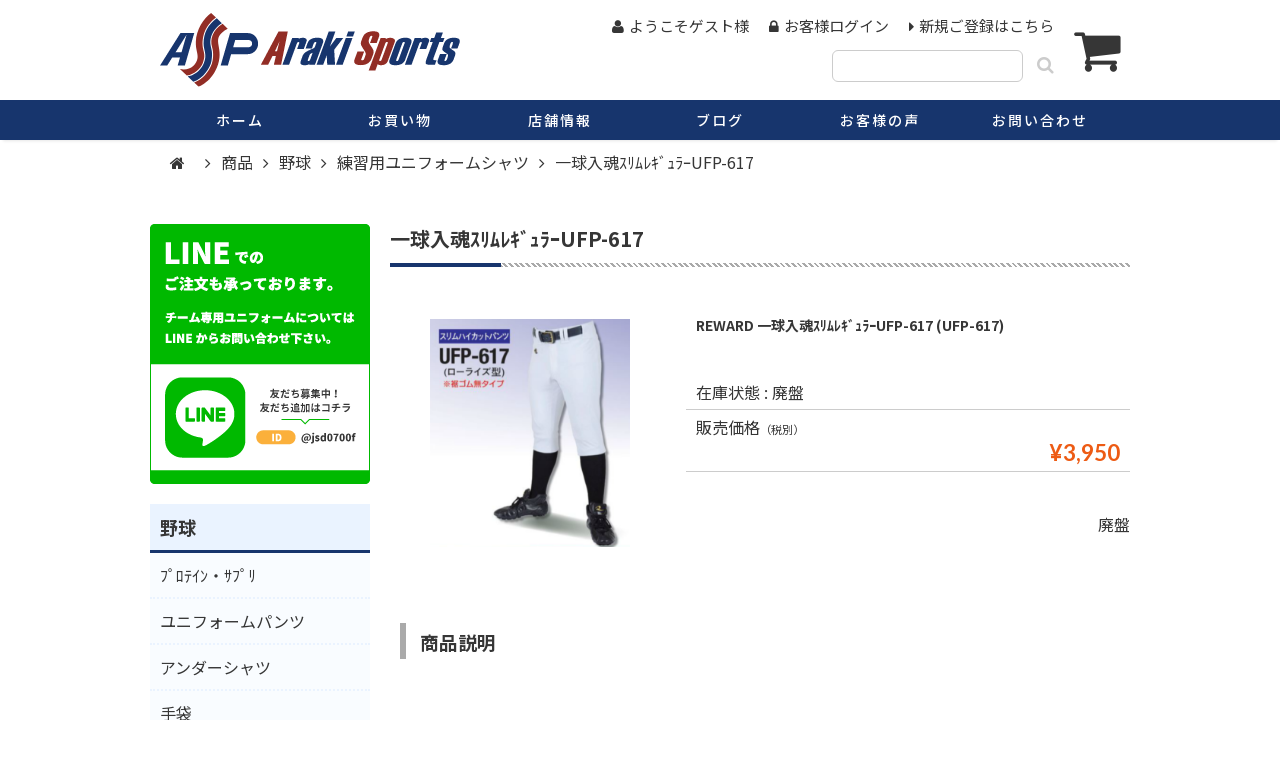

--- FILE ---
content_type: text/html; charset=UTF-8
request_url: https://arakisports.com/%E4%B8%80%E7%90%83%E5%85%A5%E9%AD%82%EF%BD%BD%EF%BE%98%EF%BE%91%EF%BE%9A%EF%BD%B7%EF%BE%9E%EF%BD%AD%EF%BE%97%EF%BD%B0ufp-617
body_size: 12909
content:
<!DOCTYPE html>
<html lang="ja"
	prefix="og: http://ogp.me/ns# fb: http://ogp.me/ns/fb#" >

<head>
<meta charset="UTF-8" />
<meta name="viewport" content="width=device-width,initial-scale=1"><!-- デバイスの判別 -->
<link rel="icon" href="https://arakisports.com/wp-content/themes/Araki%20_Sports/images/favicon.ico">
<!-- ファビコン読み込み -->
<link rel="stylesheet" href="https://arakisports.com/wp-content/themes/Araki%20_Sports/style.css">
<!--<link rel="stylesheet" href="https://arakisports.com/wp-content/themes/Araki%20_Sports/css/animate.css">-->

<!-- CSS読み込み -->
<link href="https://maxcdn.bootstrapcdn.com/font-awesome/4.4.0/css/font-awesome.min.css" rel="stylesheet" >
<!-- fontawesome読み込み -->
<script type="text/javascript" src="https://ajax.googleapis.com/ajax/libs/jquery/3.2.1/jquery.min.js"></script>

<!--<script type="text/javascript" src="https://arakisports.com/wp-content/themes/Araki%20_Sports/js/ScrollTrigger.min.js"></script>-->
<script type="text/javascript" src="https://arakisports.com/wp-content/themes/Araki%20_Sports/js/script.js"></script>
<!--<script type="text/javascript" src="https://arakisports.com/wp-content/themes/Araki%20_Sports/js/jquery.easeScroll.js"></script>-->
<!-- js各種読み込み -->
<title>一球入魂ｽﾘﾑﾚｷﾞｭﾗｰUFP-617</title><!--ページタイトルを取得-->
	<link rel='archives' title='2026年1月' href='https://arakisports.com/2026/01' />
	<link rel='archives' title='2025年12月' href='https://arakisports.com/2025/12' />
	<link rel='archives' title='2025年11月' href='https://arakisports.com/2025/11' />
	<link rel='archives' title='2025年10月' href='https://arakisports.com/2025/10' />
	<link rel='archives' title='2025年9月' href='https://arakisports.com/2025/09' />
	<link rel='archives' title='2025年8月' href='https://arakisports.com/2025/08' />
	<link rel='archives' title='2025年7月' href='https://arakisports.com/2025/07' />
	<link rel='archives' title='2025年6月' href='https://arakisports.com/2025/06' />
	<link rel='archives' title='2025年5月' href='https://arakisports.com/2025/05' />
	<link rel='archives' title='2025年4月' href='https://arakisports.com/2025/04' />
	<link rel='archives' title='2025年3月' href='https://arakisports.com/2025/03' />
	<link rel='archives' title='2025年2月' href='https://arakisports.com/2025/02' />
	<link rel='archives' title='2025年1月' href='https://arakisports.com/2025/01' />
	<link rel='archives' title='2024年12月' href='https://arakisports.com/2024/12' />
	<link rel='archives' title='2024年11月' href='https://arakisports.com/2024/11' />
	<link rel='archives' title='2024年10月' href='https://arakisports.com/2024/10' />
	<link rel='archives' title='2024年9月' href='https://arakisports.com/2024/09' />
	<link rel='archives' title='2024年8月' href='https://arakisports.com/2024/08' />
	<link rel='archives' title='2024年7月' href='https://arakisports.com/2024/07' />
	<link rel='archives' title='2024年6月' href='https://arakisports.com/2024/06' />
	<link rel='archives' title='2024年5月' href='https://arakisports.com/2024/05' />
	<link rel='archives' title='2024年4月' href='https://arakisports.com/2024/04' />
	<link rel='archives' title='2024年3月' href='https://arakisports.com/2024/03' />
	<link rel='archives' title='2024年2月' href='https://arakisports.com/2024/02' />
	<link rel='archives' title='2024年1月' href='https://arakisports.com/2024/01' />
	<link rel='archives' title='2023年12月' href='https://arakisports.com/2023/12' />
	<link rel='archives' title='2023年11月' href='https://arakisports.com/2023/11' />
	<link rel='archives' title='2023年10月' href='https://arakisports.com/2023/10' />
	<link rel='archives' title='2023年9月' href='https://arakisports.com/2023/09' />
	<link rel='archives' title='2023年8月' href='https://arakisports.com/2023/08' />
	<link rel='archives' title='2023年7月' href='https://arakisports.com/2023/07' />
	<link rel='archives' title='2023年6月' href='https://arakisports.com/2023/06' />
	<link rel='archives' title='2023年5月' href='https://arakisports.com/2023/05' />
	<link rel='archives' title='2023年4月' href='https://arakisports.com/2023/04' />
	<link rel='archives' title='2023年3月' href='https://arakisports.com/2023/03' />
	<link rel='archives' title='2023年2月' href='https://arakisports.com/2023/02' />
	<link rel='archives' title='2023年1月' href='https://arakisports.com/2023/01' />
	<link rel='archives' title='2022年12月' href='https://arakisports.com/2022/12' />
	<link rel='archives' title='2022年11月' href='https://arakisports.com/2022/11' />
	<link rel='archives' title='2022年10月' href='https://arakisports.com/2022/10' />
	<link rel='archives' title='2022年9月' href='https://arakisports.com/2022/09' />
	<link rel='archives' title='2022年8月' href='https://arakisports.com/2022/08' />
	<link rel='archives' title='2022年7月' href='https://arakisports.com/2022/07' />
	<link rel='archives' title='2022年6月' href='https://arakisports.com/2022/06' />
	<link rel='archives' title='2022年5月' href='https://arakisports.com/2022/05' />
	<link rel='archives' title='2022年4月' href='https://arakisports.com/2022/04' />
	<link rel='archives' title='2022年3月' href='https://arakisports.com/2022/03' />
	<link rel='archives' title='2022年2月' href='https://arakisports.com/2022/02' />
	<link rel='archives' title='2022年1月' href='https://arakisports.com/2022/01' />
	<link rel='archives' title='2021年12月' href='https://arakisports.com/2021/12' />
	<link rel='archives' title='2021年11月' href='https://arakisports.com/2021/11' />
	<link rel='archives' title='2021年10月' href='https://arakisports.com/2021/10' />
	<link rel='archives' title='2021年9月' href='https://arakisports.com/2021/09' />
	<link rel='archives' title='2021年8月' href='https://arakisports.com/2021/08' />
	<link rel='archives' title='2021年7月' href='https://arakisports.com/2021/07' />
	<link rel='archives' title='2021年6月' href='https://arakisports.com/2021/06' />
	<link rel='archives' title='2021年5月' href='https://arakisports.com/2021/05' />
	<link rel='archives' title='2021年4月' href='https://arakisports.com/2021/04' />
	<link rel='archives' title='2021年3月' href='https://arakisports.com/2021/03' />
	<link rel='archives' title='2021年2月' href='https://arakisports.com/2021/02' />
	<link rel='archives' title='2021年1月' href='https://arakisports.com/2021/01' />
	<link rel='archives' title='2020年12月' href='https://arakisports.com/2020/12' />
	<link rel='archives' title='2020年11月' href='https://arakisports.com/2020/11' />
	<link rel='archives' title='2020年10月' href='https://arakisports.com/2020/10' />
	<link rel='archives' title='2020年9月' href='https://arakisports.com/2020/09' />
	<link rel='archives' title='2020年8月' href='https://arakisports.com/2020/08' />
	<link rel='archives' title='2020年7月' href='https://arakisports.com/2020/07' />
	<link rel='archives' title='2020年6月' href='https://arakisports.com/2020/06' />
	<link rel='archives' title='2020年5月' href='https://arakisports.com/2020/05' />
	<link rel='archives' title='2020年4月' href='https://arakisports.com/2020/04' />
	<link rel='archives' title='2020年3月' href='https://arakisports.com/2020/03' />
	<link rel='archives' title='2020年2月' href='https://arakisports.com/2020/02' />
	<link rel='archives' title='2020年1月' href='https://arakisports.com/2020/01' />
	<link rel='archives' title='2019年12月' href='https://arakisports.com/2019/12' />
	<link rel='archives' title='2019年11月' href='https://arakisports.com/2019/11' />
	<link rel='archives' title='2019年10月' href='https://arakisports.com/2019/10' />
	<link rel='archives' title='2019年9月' href='https://arakisports.com/2019/09' />
	<link rel='archives' title='2019年8月' href='https://arakisports.com/2019/08' />
	<link rel='archives' title='2019年7月' href='https://arakisports.com/2019/07' />
	<link rel='archives' title='2019年6月' href='https://arakisports.com/2019/06' />
	<link rel='archives' title='2019年5月' href='https://arakisports.com/2019/05' />
	<link rel='archives' title='2019年4月' href='https://arakisports.com/2019/04' />
	<link rel='archives' title='2019年3月' href='https://arakisports.com/2019/03' />
	<link rel='archives' title='2019年2月' href='https://arakisports.com/2019/02' />
	<link rel='archives' title='2019年1月' href='https://arakisports.com/2019/01' />
	<link rel='archives' title='2018年12月' href='https://arakisports.com/2018/12' />
	<link rel='archives' title='2018年11月' href='https://arakisports.com/2018/11' />
	
<title>一球入魂ｽﾘﾑﾚｷﾞｭﾗｰUFP-617 | アラキスポーツ-Araki Sports</title>
<meta name='robots' content='max-image-preview:large' />
	<style>img:is([sizes="auto" i], [sizes^="auto," i]) { contain-intrinsic-size: 3000px 1500px }</style>
	
<!-- All in One SEO Pack 2.9.1 by Michael Torbert of Semper Fi Web Design[1212,1262] -->

<meta name="keywords"  content="商品,野球,練習用ユニフォームシャツ" />

<link rel="canonical" href="https://arakisports.com/一球入魂ｽﾘﾑﾚｷﾞｭﾗｰufp-617" />
<meta property="og:title" content="一球入魂ｽﾘﾑﾚｷﾞｭﾗｰUFP-617" />
<meta property="og:type" content="article" />
<meta property="og:url" content="https://arakisports.com/一球入魂ｽﾘﾑﾚｷﾞｭﾗｰufp-617" />
<meta property="og:image" content="https://arakisports.com/wp-content/uploads/2019/10/Araki-Sports-2019-w3.jpg" />
<meta property="og:site_name" content="アラキスポーツ-Araki Sports" />
<meta property="fb:admins" content="384761572307749" />
<meta property="article:tag" content="商品" />
<meta property="article:tag" content="野球" />
<meta property="article:tag" content="練習用ユニフォームシャツ" />
<meta property="article:published_time" content="2018-11-09T04:52:39Z" />
<meta property="article:modified_time" content="2019-11-29T06:41:19Z" />
<meta name="twitter:card" content="summary" />
<meta name="twitter:site" content="@arakisports" />
<meta name="twitter:title" content="一球入魂ｽﾘﾑﾚｷﾞｭﾗｰUFP-617" />
<meta name="twitter:image" content="https://arakisports.com/wp-content/uploads/2019/10/Araki-Sports-2019-w3.jpg" />
<meta itemprop="image" content="https://arakisports.com/wp-content/uploads/2019/10/Araki-Sports-2019-w3.jpg" />
			<script type="text/javascript" >
				window.ga=window.ga||function(){(ga.q=ga.q||[]).push(arguments)};ga.l=+new Date;
				ga('create', 'UA-130877661-1', 'auto');
				// Plugins
				
				ga('send', 'pageview');
			</script>
			<script async src="https://www.google-analytics.com/analytics.js"></script>
			<!-- /all in one seo pack -->
<link rel='dns-prefetch' href='//js.hs-scripts.com' />
<link rel='dns-prefetch' href='//www.googletagmanager.com' />
<link rel="alternate" type="application/rss+xml" title="アラキスポーツ-Araki Sports &raquo; 一球入魂ｽﾘﾑﾚｷﾞｭﾗｰUFP-617 のコメントのフィード" href="https://arakisports.com/%e4%b8%80%e7%90%83%e5%85%a5%e9%ad%82%ef%bd%bd%ef%be%98%ef%be%91%ef%be%9a%ef%bd%b7%ef%be%9e%ef%bd%ad%ef%be%97%ef%bd%b0ufp-617/feed" />
<script type="text/javascript">
/* <![CDATA[ */
window._wpemojiSettings = {"baseUrl":"https:\/\/s.w.org\/images\/core\/emoji\/15.0.3\/72x72\/","ext":".png","svgUrl":"https:\/\/s.w.org\/images\/core\/emoji\/15.0.3\/svg\/","svgExt":".svg","source":{"concatemoji":"https:\/\/arakisports.com\/wp-includes\/js\/wp-emoji-release.min.js?ver=6.7.4"}};
/*! This file is auto-generated */
!function(i,n){var o,s,e;function c(e){try{var t={supportTests:e,timestamp:(new Date).valueOf()};sessionStorage.setItem(o,JSON.stringify(t))}catch(e){}}function p(e,t,n){e.clearRect(0,0,e.canvas.width,e.canvas.height),e.fillText(t,0,0);var t=new Uint32Array(e.getImageData(0,0,e.canvas.width,e.canvas.height).data),r=(e.clearRect(0,0,e.canvas.width,e.canvas.height),e.fillText(n,0,0),new Uint32Array(e.getImageData(0,0,e.canvas.width,e.canvas.height).data));return t.every(function(e,t){return e===r[t]})}function u(e,t,n){switch(t){case"flag":return n(e,"\ud83c\udff3\ufe0f\u200d\u26a7\ufe0f","\ud83c\udff3\ufe0f\u200b\u26a7\ufe0f")?!1:!n(e,"\ud83c\uddfa\ud83c\uddf3","\ud83c\uddfa\u200b\ud83c\uddf3")&&!n(e,"\ud83c\udff4\udb40\udc67\udb40\udc62\udb40\udc65\udb40\udc6e\udb40\udc67\udb40\udc7f","\ud83c\udff4\u200b\udb40\udc67\u200b\udb40\udc62\u200b\udb40\udc65\u200b\udb40\udc6e\u200b\udb40\udc67\u200b\udb40\udc7f");case"emoji":return!n(e,"\ud83d\udc26\u200d\u2b1b","\ud83d\udc26\u200b\u2b1b")}return!1}function f(e,t,n){var r="undefined"!=typeof WorkerGlobalScope&&self instanceof WorkerGlobalScope?new OffscreenCanvas(300,150):i.createElement("canvas"),a=r.getContext("2d",{willReadFrequently:!0}),o=(a.textBaseline="top",a.font="600 32px Arial",{});return e.forEach(function(e){o[e]=t(a,e,n)}),o}function t(e){var t=i.createElement("script");t.src=e,t.defer=!0,i.head.appendChild(t)}"undefined"!=typeof Promise&&(o="wpEmojiSettingsSupports",s=["flag","emoji"],n.supports={everything:!0,everythingExceptFlag:!0},e=new Promise(function(e){i.addEventListener("DOMContentLoaded",e,{once:!0})}),new Promise(function(t){var n=function(){try{var e=JSON.parse(sessionStorage.getItem(o));if("object"==typeof e&&"number"==typeof e.timestamp&&(new Date).valueOf()<e.timestamp+604800&&"object"==typeof e.supportTests)return e.supportTests}catch(e){}return null}();if(!n){if("undefined"!=typeof Worker&&"undefined"!=typeof OffscreenCanvas&&"undefined"!=typeof URL&&URL.createObjectURL&&"undefined"!=typeof Blob)try{var e="postMessage("+f.toString()+"("+[JSON.stringify(s),u.toString(),p.toString()].join(",")+"));",r=new Blob([e],{type:"text/javascript"}),a=new Worker(URL.createObjectURL(r),{name:"wpTestEmojiSupports"});return void(a.onmessage=function(e){c(n=e.data),a.terminate(),t(n)})}catch(e){}c(n=f(s,u,p))}t(n)}).then(function(e){for(var t in e)n.supports[t]=e[t],n.supports.everything=n.supports.everything&&n.supports[t],"flag"!==t&&(n.supports.everythingExceptFlag=n.supports.everythingExceptFlag&&n.supports[t]);n.supports.everythingExceptFlag=n.supports.everythingExceptFlag&&!n.supports.flag,n.DOMReady=!1,n.readyCallback=function(){n.DOMReady=!0}}).then(function(){return e}).then(function(){var e;n.supports.everything||(n.readyCallback(),(e=n.source||{}).concatemoji?t(e.concatemoji):e.wpemoji&&e.twemoji&&(t(e.twemoji),t(e.wpemoji)))}))}((window,document),window._wpemojiSettings);
/* ]]> */
</script>
<style id='wp-emoji-styles-inline-css' type='text/css'>

	img.wp-smiley, img.emoji {
		display: inline !important;
		border: none !important;
		box-shadow: none !important;
		height: 1em !important;
		width: 1em !important;
		margin: 0 0.07em !important;
		vertical-align: -0.1em !important;
		background: none !important;
		padding: 0 !important;
	}
</style>
<link rel='stylesheet' id='wp-block-library-css' href='https://arakisports.com/wp-includes/css/dist/block-library/style.min.css?ver=6.7.4' type='text/css' media='all' />
<style id='classic-theme-styles-inline-css' type='text/css'>
/*! This file is auto-generated */
.wp-block-button__link{color:#fff;background-color:#32373c;border-radius:9999px;box-shadow:none;text-decoration:none;padding:calc(.667em + 2px) calc(1.333em + 2px);font-size:1.125em}.wp-block-file__button{background:#32373c;color:#fff;text-decoration:none}
</style>
<style id='global-styles-inline-css' type='text/css'>
:root{--wp--preset--aspect-ratio--square: 1;--wp--preset--aspect-ratio--4-3: 4/3;--wp--preset--aspect-ratio--3-4: 3/4;--wp--preset--aspect-ratio--3-2: 3/2;--wp--preset--aspect-ratio--2-3: 2/3;--wp--preset--aspect-ratio--16-9: 16/9;--wp--preset--aspect-ratio--9-16: 9/16;--wp--preset--color--black: #000000;--wp--preset--color--cyan-bluish-gray: #abb8c3;--wp--preset--color--white: #ffffff;--wp--preset--color--pale-pink: #f78da7;--wp--preset--color--vivid-red: #cf2e2e;--wp--preset--color--luminous-vivid-orange: #ff6900;--wp--preset--color--luminous-vivid-amber: #fcb900;--wp--preset--color--light-green-cyan: #7bdcb5;--wp--preset--color--vivid-green-cyan: #00d084;--wp--preset--color--pale-cyan-blue: #8ed1fc;--wp--preset--color--vivid-cyan-blue: #0693e3;--wp--preset--color--vivid-purple: #9b51e0;--wp--preset--gradient--vivid-cyan-blue-to-vivid-purple: linear-gradient(135deg,rgba(6,147,227,1) 0%,rgb(155,81,224) 100%);--wp--preset--gradient--light-green-cyan-to-vivid-green-cyan: linear-gradient(135deg,rgb(122,220,180) 0%,rgb(0,208,130) 100%);--wp--preset--gradient--luminous-vivid-amber-to-luminous-vivid-orange: linear-gradient(135deg,rgba(252,185,0,1) 0%,rgba(255,105,0,1) 100%);--wp--preset--gradient--luminous-vivid-orange-to-vivid-red: linear-gradient(135deg,rgba(255,105,0,1) 0%,rgb(207,46,46) 100%);--wp--preset--gradient--very-light-gray-to-cyan-bluish-gray: linear-gradient(135deg,rgb(238,238,238) 0%,rgb(169,184,195) 100%);--wp--preset--gradient--cool-to-warm-spectrum: linear-gradient(135deg,rgb(74,234,220) 0%,rgb(151,120,209) 20%,rgb(207,42,186) 40%,rgb(238,44,130) 60%,rgb(251,105,98) 80%,rgb(254,248,76) 100%);--wp--preset--gradient--blush-light-purple: linear-gradient(135deg,rgb(255,206,236) 0%,rgb(152,150,240) 100%);--wp--preset--gradient--blush-bordeaux: linear-gradient(135deg,rgb(254,205,165) 0%,rgb(254,45,45) 50%,rgb(107,0,62) 100%);--wp--preset--gradient--luminous-dusk: linear-gradient(135deg,rgb(255,203,112) 0%,rgb(199,81,192) 50%,rgb(65,88,208) 100%);--wp--preset--gradient--pale-ocean: linear-gradient(135deg,rgb(255,245,203) 0%,rgb(182,227,212) 50%,rgb(51,167,181) 100%);--wp--preset--gradient--electric-grass: linear-gradient(135deg,rgb(202,248,128) 0%,rgb(113,206,126) 100%);--wp--preset--gradient--midnight: linear-gradient(135deg,rgb(2,3,129) 0%,rgb(40,116,252) 100%);--wp--preset--font-size--small: 13px;--wp--preset--font-size--medium: 20px;--wp--preset--font-size--large: 36px;--wp--preset--font-size--x-large: 42px;--wp--preset--spacing--20: 0.44rem;--wp--preset--spacing--30: 0.67rem;--wp--preset--spacing--40: 1rem;--wp--preset--spacing--50: 1.5rem;--wp--preset--spacing--60: 2.25rem;--wp--preset--spacing--70: 3.38rem;--wp--preset--spacing--80: 5.06rem;--wp--preset--shadow--natural: 6px 6px 9px rgba(0, 0, 0, 0.2);--wp--preset--shadow--deep: 12px 12px 50px rgba(0, 0, 0, 0.4);--wp--preset--shadow--sharp: 6px 6px 0px rgba(0, 0, 0, 0.2);--wp--preset--shadow--outlined: 6px 6px 0px -3px rgba(255, 255, 255, 1), 6px 6px rgba(0, 0, 0, 1);--wp--preset--shadow--crisp: 6px 6px 0px rgba(0, 0, 0, 1);}:where(.is-layout-flex){gap: 0.5em;}:where(.is-layout-grid){gap: 0.5em;}body .is-layout-flex{display: flex;}.is-layout-flex{flex-wrap: wrap;align-items: center;}.is-layout-flex > :is(*, div){margin: 0;}body .is-layout-grid{display: grid;}.is-layout-grid > :is(*, div){margin: 0;}:where(.wp-block-columns.is-layout-flex){gap: 2em;}:where(.wp-block-columns.is-layout-grid){gap: 2em;}:where(.wp-block-post-template.is-layout-flex){gap: 1.25em;}:where(.wp-block-post-template.is-layout-grid){gap: 1.25em;}.has-black-color{color: var(--wp--preset--color--black) !important;}.has-cyan-bluish-gray-color{color: var(--wp--preset--color--cyan-bluish-gray) !important;}.has-white-color{color: var(--wp--preset--color--white) !important;}.has-pale-pink-color{color: var(--wp--preset--color--pale-pink) !important;}.has-vivid-red-color{color: var(--wp--preset--color--vivid-red) !important;}.has-luminous-vivid-orange-color{color: var(--wp--preset--color--luminous-vivid-orange) !important;}.has-luminous-vivid-amber-color{color: var(--wp--preset--color--luminous-vivid-amber) !important;}.has-light-green-cyan-color{color: var(--wp--preset--color--light-green-cyan) !important;}.has-vivid-green-cyan-color{color: var(--wp--preset--color--vivid-green-cyan) !important;}.has-pale-cyan-blue-color{color: var(--wp--preset--color--pale-cyan-blue) !important;}.has-vivid-cyan-blue-color{color: var(--wp--preset--color--vivid-cyan-blue) !important;}.has-vivid-purple-color{color: var(--wp--preset--color--vivid-purple) !important;}.has-black-background-color{background-color: var(--wp--preset--color--black) !important;}.has-cyan-bluish-gray-background-color{background-color: var(--wp--preset--color--cyan-bluish-gray) !important;}.has-white-background-color{background-color: var(--wp--preset--color--white) !important;}.has-pale-pink-background-color{background-color: var(--wp--preset--color--pale-pink) !important;}.has-vivid-red-background-color{background-color: var(--wp--preset--color--vivid-red) !important;}.has-luminous-vivid-orange-background-color{background-color: var(--wp--preset--color--luminous-vivid-orange) !important;}.has-luminous-vivid-amber-background-color{background-color: var(--wp--preset--color--luminous-vivid-amber) !important;}.has-light-green-cyan-background-color{background-color: var(--wp--preset--color--light-green-cyan) !important;}.has-vivid-green-cyan-background-color{background-color: var(--wp--preset--color--vivid-green-cyan) !important;}.has-pale-cyan-blue-background-color{background-color: var(--wp--preset--color--pale-cyan-blue) !important;}.has-vivid-cyan-blue-background-color{background-color: var(--wp--preset--color--vivid-cyan-blue) !important;}.has-vivid-purple-background-color{background-color: var(--wp--preset--color--vivid-purple) !important;}.has-black-border-color{border-color: var(--wp--preset--color--black) !important;}.has-cyan-bluish-gray-border-color{border-color: var(--wp--preset--color--cyan-bluish-gray) !important;}.has-white-border-color{border-color: var(--wp--preset--color--white) !important;}.has-pale-pink-border-color{border-color: var(--wp--preset--color--pale-pink) !important;}.has-vivid-red-border-color{border-color: var(--wp--preset--color--vivid-red) !important;}.has-luminous-vivid-orange-border-color{border-color: var(--wp--preset--color--luminous-vivid-orange) !important;}.has-luminous-vivid-amber-border-color{border-color: var(--wp--preset--color--luminous-vivid-amber) !important;}.has-light-green-cyan-border-color{border-color: var(--wp--preset--color--light-green-cyan) !important;}.has-vivid-green-cyan-border-color{border-color: var(--wp--preset--color--vivid-green-cyan) !important;}.has-pale-cyan-blue-border-color{border-color: var(--wp--preset--color--pale-cyan-blue) !important;}.has-vivid-cyan-blue-border-color{border-color: var(--wp--preset--color--vivid-cyan-blue) !important;}.has-vivid-purple-border-color{border-color: var(--wp--preset--color--vivid-purple) !important;}.has-vivid-cyan-blue-to-vivid-purple-gradient-background{background: var(--wp--preset--gradient--vivid-cyan-blue-to-vivid-purple) !important;}.has-light-green-cyan-to-vivid-green-cyan-gradient-background{background: var(--wp--preset--gradient--light-green-cyan-to-vivid-green-cyan) !important;}.has-luminous-vivid-amber-to-luminous-vivid-orange-gradient-background{background: var(--wp--preset--gradient--luminous-vivid-amber-to-luminous-vivid-orange) !important;}.has-luminous-vivid-orange-to-vivid-red-gradient-background{background: var(--wp--preset--gradient--luminous-vivid-orange-to-vivid-red) !important;}.has-very-light-gray-to-cyan-bluish-gray-gradient-background{background: var(--wp--preset--gradient--very-light-gray-to-cyan-bluish-gray) !important;}.has-cool-to-warm-spectrum-gradient-background{background: var(--wp--preset--gradient--cool-to-warm-spectrum) !important;}.has-blush-light-purple-gradient-background{background: var(--wp--preset--gradient--blush-light-purple) !important;}.has-blush-bordeaux-gradient-background{background: var(--wp--preset--gradient--blush-bordeaux) !important;}.has-luminous-dusk-gradient-background{background: var(--wp--preset--gradient--luminous-dusk) !important;}.has-pale-ocean-gradient-background{background: var(--wp--preset--gradient--pale-ocean) !important;}.has-electric-grass-gradient-background{background: var(--wp--preset--gradient--electric-grass) !important;}.has-midnight-gradient-background{background: var(--wp--preset--gradient--midnight) !important;}.has-small-font-size{font-size: var(--wp--preset--font-size--small) !important;}.has-medium-font-size{font-size: var(--wp--preset--font-size--medium) !important;}.has-large-font-size{font-size: var(--wp--preset--font-size--large) !important;}.has-x-large-font-size{font-size: var(--wp--preset--font-size--x-large) !important;}
:where(.wp-block-post-template.is-layout-flex){gap: 1.25em;}:where(.wp-block-post-template.is-layout-grid){gap: 1.25em;}
:where(.wp-block-columns.is-layout-flex){gap: 2em;}:where(.wp-block-columns.is-layout-grid){gap: 2em;}
:root :where(.wp-block-pullquote){font-size: 1.5em;line-height: 1.6;}
</style>
<link rel='stylesheet' id='wp-pagenavi-css' href='https://arakisports.com/wp-content/plugins/wp-pagenavi/pagenavi-css.css?ver=2.70' type='text/css' media='all' />
<link rel='stylesheet' id='usces_default_css-css' href='https://arakisports.com/wp-content/plugins/usc-e-shop/css/usces_default.css?ver=1.9.22.1909201' type='text/css' media='all' />
<link rel='stylesheet' id='usces_cart_css-css' href='https://arakisports.com/wp-content/plugins/usc-e-shop/css/usces_cart.css?ver=1.9.22.1909201' type='text/css' media='all' />
<link rel='stylesheet' id='theme_cart_css-css' href='https://arakisports.com/wp-content/themes/Araki%20_Sports/usces_cart.css?ver=1.9.22.1909201' type='text/css' media='all' />
<script type="text/javascript" src="https://arakisports.com/wp-includes/js/jquery/jquery.min.js?ver=3.7.1" id="jquery-core-js"></script>
<script type="text/javascript" src="https://arakisports.com/wp-includes/js/jquery/jquery-migrate.min.js?ver=3.4.1" id="jquery-migrate-js"></script>
<link rel="https://api.w.org/" href="https://arakisports.com/wp-json/" /><link rel="alternate" title="JSON" type="application/json" href="https://arakisports.com/wp-json/wp/v2/posts/356" /><link rel="EditURI" type="application/rsd+xml" title="RSD" href="https://arakisports.com/xmlrpc.php?rsd" />
<meta name="generator" content="WordPress 6.7.4" />
<link rel='shortlink' href='https://arakisports.com/?p=356' />
<link rel="alternate" title="oEmbed (JSON)" type="application/json+oembed" href="https://arakisports.com/wp-json/oembed/1.0/embed?url=https%3A%2F%2Farakisports.com%2F%25e4%25b8%2580%25e7%2590%2583%25e5%2585%25a5%25e9%25ad%2582%25ef%25bd%25bd%25ef%25be%2598%25ef%25be%2591%25ef%25be%259a%25ef%25bd%25b7%25ef%25be%259e%25ef%25bd%25ad%25ef%25be%2597%25ef%25bd%25b0ufp-617" />
<link rel="alternate" title="oEmbed (XML)" type="text/xml+oembed" href="https://arakisports.com/wp-json/oembed/1.0/embed?url=https%3A%2F%2Farakisports.com%2F%25e4%25b8%2580%25e7%2590%2583%25e5%2585%25a5%25e9%25ad%2582%25ef%25bd%25bd%25ef%25be%2598%25ef%25be%2591%25ef%25be%259a%25ef%25bd%25b7%25ef%25be%259e%25ef%25bd%25ad%25ef%25be%2597%25ef%25bd%25b0ufp-617&#038;format=xml" />

<meta property="og:title" content="REWARD 一球入魂ｽﾘﾑﾚｷﾞｭﾗｰUFP-617">
<meta property="og:type" content="product">
<meta property="og:description" content="一球入魂ｽﾘﾑﾚｷﾞｭﾗｰUFP-617">
<meta property="og:url" content="https://arakisports.com/%e4%b8%80%e7%90%83%e5%85%a5%e9%ad%82%ef%bd%bd%ef%be%98%ef%be%91%ef%be%9a%ef%bd%b7%ef%be%9e%ef%bd%ad%ef%be%97%ef%bd%b0ufp-617">
<meta property="og:image" content="https://arakisports.com/wp-content/uploads/2018/11/一球入魂ｽﾘﾑﾚｷﾞｭﾗｰUFP-617-150x150.png">
<meta property="og:site_name" content="アラキスポーツ-Araki Sports"><meta name="cdp-version" content="1.1.8" /><meta name="generator" content="Site Kit by Google 1.137.0" />			<!-- DO NOT COPY THIS SNIPPET! Start of Page Analytics Tracking for HubSpot WordPress plugin v7.18.81-->
			<script type="text/javascript">
				var _hsq = _hsq || [];
				_hsq.push(["setContentType", "blog-post"]);
			</script>
			<!-- DO NOT COPY THIS SNIPPET! End of Page Analytics Tracking for HubSpot WordPress plugin -->
			
<!-- Google タグ マネージャー スニペット (Site Kit が追加) -->
<script type="text/javascript">
/* <![CDATA[ */

			( function( w, d, s, l, i ) {
				w[l] = w[l] || [];
				w[l].push( {'gtm.start': new Date().getTime(), event: 'gtm.js'} );
				var f = d.getElementsByTagName( s )[0],
					j = d.createElement( s ), dl = l != 'dataLayer' ? '&l=' + l : '';
				j.async = true;
				j.src = 'https://www.googletagmanager.com/gtm.js?id=' + i + dl;
				f.parentNode.insertBefore( j, f );
			} )( window, document, 'script', 'dataLayer', 'GTM-WKZ4ST9N' );
			
/* ]]> */
</script>

<!-- (ここまで) Google タグ マネージャー スニペット (Site Kit が追加) -->
<!-- ## NXS/OG ## --><!-- ## NXSOGTAGS ## --><!-- ## NXS/OG ## -->

<!-- START - Open Graph and Twitter Card Tags 2.2.7.2 -->
 <!-- Facebook Open Graph -->
  <meta property="og:locale" content="ja_JP"/>
  <meta property="og:site_name" content="アラキスポーツ-Araki Sports"/>
  <meta property="og:title" content="一球入魂ｽﾘﾑﾚｷﾞｭﾗｰUFP-617"/>
  <meta property="og:url" content="https://arakisports.com/%e4%b8%80%e7%90%83%e5%85%a5%e9%ad%82%ef%bd%bd%ef%be%98%ef%be%91%ef%be%9a%ef%bd%b7%ef%be%9e%ef%bd%ad%ef%be%97%ef%bd%b0ufp-617"/>
  <meta property="og:type" content="article"/>
  <meta property="og:description" content="さぁ 野球やろうぜ！ほぼ、野球専門店"/>
  <meta property="og:image" content="https://arakisports.com/wp-content/uploads/2018/12/main_v_01.jpg"/>
  <meta property="og:image:url" content="https://arakisports.com/wp-content/uploads/2018/12/main_v_01.jpg"/>
  <meta property="og:image:secure_url" content="https://arakisports.com/wp-content/uploads/2018/12/main_v_01.jpg"/>
  <meta property="article:published_time" content="2018-11-09T13:52:39+09:00"/>
  <meta property="article:modified_time" content="2019-11-29T15:41:19+09:00" />
  <meta property="og:updated_time" content="2019-11-29T15:41:19+09:00" />
  <meta property="article:section" content="商品"/>
  <meta property="article:section" content="野球"/>
  <meta property="article:section" content="練習用ユニフォームシャツ"/>
  <meta property="article:publisher" content="https://www.facebook.com/arakisports60/"/>
 <!-- Google+ / Schema.org -->
  <meta itemprop="name" content="一球入魂ｽﾘﾑﾚｷﾞｭﾗｰUFP-617"/>
  <meta itemprop="headline" content="一球入魂ｽﾘﾑﾚｷﾞｭﾗｰUFP-617"/>
  <meta itemprop="description" content="さぁ 野球やろうぜ！ほぼ、野球専門店"/>
  <meta itemprop="image" content="https://arakisports.com/wp-content/uploads/2018/12/main_v_01.jpg"/>
  <meta itemprop="datePublished" content="2018-11-09"/>
  <meta itemprop="dateModified" content="2019-11-29T15:41:19+09:00" />
  <meta itemprop="author" content="arakisports-editor"/>
  <!--<meta itemprop="publisher" content="アラキスポーツ-Araki Sports"/>--> <!-- To solve: The attribute publisher.itemtype has an invalid value -->
 <!-- Twitter Cards -->
  <meta name="twitter:title" content="一球入魂ｽﾘﾑﾚｷﾞｭﾗｰUFP-617"/>
  <meta name="twitter:url" content="https://arakisports.com/%e4%b8%80%e7%90%83%e5%85%a5%e9%ad%82%ef%bd%bd%ef%be%98%ef%be%91%ef%be%9a%ef%bd%b7%ef%be%9e%ef%bd%ad%ef%be%97%ef%bd%b0ufp-617"/>
  <meta name="twitter:description" content="さぁ 野球やろうぜ！ほぼ、野球専門店"/>
  <meta name="twitter:image" content="https://arakisports.com/wp-content/uploads/2018/12/main_v_01.jpg"/>
  <meta name="twitter:card" content="summary_large_image"/>
  <meta name="twitter:site" content="@https://twitter.com/arakisports"/>
 <!-- SEO -->
  <link rel="canonical" href="https://arakisports.com/%e4%b8%80%e7%90%83%e5%85%a5%e9%ad%82%ef%bd%bd%ef%be%98%ef%be%91%ef%be%9a%ef%bd%b7%ef%be%9e%ef%bd%ad%ef%be%97%ef%bd%b0ufp-617"/>
  <meta name="description" content="さぁ 野球やろうぜ！ほぼ、野球専門店"/>
  <meta name="author" content="arakisports-editor"/>
  <meta name="publisher" content="アラキスポーツ-Araki Sports"/>
 <!-- Misc. tags -->
 <!-- is_singular -->
<!-- END - Open Graph and Twitter Card Tags 2.2.7.2 -->
	
<!--必要なコードを自動で出力するために必要な記述-->	
</head>

<body>

<div id="wrap">
	
<header>
<!-- ▽▽PC用ヘッダー▽▽ -->
<div class="header_inner pc-only">

<div class="header_left">
<h1><a href="https://arakisports.com/"><img src="https://arakisports.com/wp-content/themes/Araki%20_Sports/images/logo.svg" alt="Araki Sports"/></a></h1>
</div>

<div class="header_center">
<div class="header_login_menu">
	<ul>
		<li>
		<i class="fa fa-user"></i>ようこそゲスト様	</li>
	<li>
		<a href="https://arakisports.com/usces-member?page=login" class="usces_login_a"><p id="login_btn"><i class="fa fa-lock"></i>お客様ログイン</p></a>			<li><a href="https://arakisports.com/usces-member?page=newmember"><i class="fa fa-caret-right"></i>新規ご登録はこちら</a></li>
			</ul>
	</div><!-- end of header_login_menu -->
	
<div class="seacharea">

<form method="get" id="searchform" action="https://arakisports.com" >
<input type="text" value="" name="s" id="s" class="searchtext"/>
<input name="cat" type="hidden" value="2" />
<button type="submit" id="searchsubmit"><i class="fa fa-search"></i></button>
</form>	
</div>
</div>
	
<div class="header_right">
	<a href="https://arakisports.com/usces-cart"><i class="fa fa-shopping-cart"></a></i>
</div>
	
	
</div><!-- end of header_inner -->
<nav class="pc-only">
			<div class="menu-%e3%83%98%e3%83%83%e3%83%80%e3%83%bc%e3%83%8a%e3%83%93%e3%83%a1%e3%83%8b%e3%83%a5%e3%83%bc-container"><ul id="menu-%e3%83%98%e3%83%83%e3%83%80%e3%83%bc%e3%83%8a%e3%83%93%e3%83%a1%e3%83%8b%e3%83%a5%e3%83%bc" class="mainnavi"><li id="menu-item-17" class="menu-item menu-item-type-custom menu-item-object-custom menu-item-home menu-item-17"><a href="https://arakisports.com/">ホーム</a></li>
<li id="menu-item-1707" class="menu-item menu-item-type-custom menu-item-object-custom menu-item-has-children menu-item-1707"><a>お買い物</a>
<ul class="sub-menu">
	<li id="menu-item-1947" class="menu-item menu-item-type-post_type menu-item-object-page menu-item-1947"><a href="https://arakisports.com/shopbaseball">野球用品</a></li>
	<li id="menu-item-1712" class="menu-item menu-item-type-post_type menu-item-object-post menu-item-1712"><a href="https://arakisports.com/%e3%82%a2%e3%82%af%e3%82%b7%e3%82%b9%e3%83%97%e3%83%ad-%e6%97%a5%e7%a8%8b%e3%82%92%e3%81%9a%e3%82%89%e3%81%9b%e3%81%aa%e3%81%84%e5%a4%a7%e4%bc%9a-%e9%81%8b%e5%8b%95%e4%bc%9a%e3%81%ab">アクシスプロ</a></li>
	<li id="menu-item-1708" class="menu-item menu-item-type-taxonomy menu-item-object-category menu-item-1708"><a href="https://arakisports.com/category/item/maintenance/thunderbird">サンダーバード</a></li>
	<li id="menu-item-1709" class="menu-item menu-item-type-taxonomy menu-item-object-category menu-item-1709"><a href="https://arakisports.com/category/item/healthcare">ヘルスケア</a></li>
	<li id="menu-item-1713" class="menu-item menu-item-type-post_type menu-item-object-post menu-item-1713"><a href="https://arakisports.com/powerups%e3%80%80%ef%bc%88%e3%82%b9%e3%83%9e%e3%83%9b%e7%89%b9%e5%8c%96_%e9%9d%9e%e5%b8%b8%e7%94%a8%e8%93%84%e9%9b%bb%e8%a3%85%e7%bd%ae%ef%bc%89%e5%81%9c%e9%9b%bb%e6%99%82%e3%81%ab%e3%82%b9%e3%83%9e">PowerUPS</a></li>
</ul>
</li>
<li id="menu-item-21" class="menu-item menu-item-type-post_type menu-item-object-page menu-item-21"><a href="https://arakisports.com/store_information">店舗情報</a></li>
<li id="menu-item-20" class="menu-item menu-item-type-post_type menu-item-object-page menu-item-20"><a href="https://arakisports.com/blog">ブログ</a></li>
<li id="menu-item-1571" class="menu-item menu-item-type-post_type menu-item-object-page menu-item-1571"><a href="https://arakisports.com/voice">お客様の声</a></li>
<li id="menu-item-18" class="menu-item menu-item-type-post_type menu-item-object-page menu-item-18"><a href="https://arakisports.com/contact">お問い合わせ</a></li>
</ul></div>		
</nav>
<!-- △△PC用ヘッダー△△ -->

<!-- ▽▽sm用ヘッダー▽▽ -->
	<div id="header_ham" class="sm-only">

		<div class="zdo_drawer_menu">
			<div class="header_inner">
				<div class="header_left">
					<div class="header_logo">
						<h1><a href="https://arakisports.com/"><img src="https://arakisports.com/wp-content/themes/Araki%20_Sports/images/logo.svg" alt="Araki Sports"/></a></h1>
					</div>
				</div>

				<!-- / .header_left -->
<div class="header_right">
<div class="header_login_menu">
	<ul>
		<li>
		<a href="https://arakisports.com/usces-member?page=login" class="usces_login_a"><p id="login_btn"><i class="fa fa-lock"></i>お客様ログイン</p></a>					</ul>
	</div><!-- end of header_login_menu -->
						<a href="https://arakisports.com/usces-cart"><i class="fa fa-shopping-cart"></a></i>
</div>
				
				<!-- / .header_inner -->
				<div class="zdo_drawer_bg"></div>
				<button type="button" class="zdo_drawer_button">
			<span class="zdo_drawer_bar zdo_drawer_bar1"></span>
			<span class="zdo_drawer_bar zdo_drawer_bar2"></span>
			<span class="zdo_drawer_bar zdo_drawer_bar3"></span>
		</button>
			
				<div class="zdo_drawer_nav_wrapper" class="sm-only">
<!-- 					<div class="sns_area"></div> -->
		<div class="menu-%e3%83%98%e3%83%83%e3%83%80%e3%83%bc%e3%83%8a%e3%83%93%e3%83%a1%e3%83%8b%e3%83%a5%e3%83%bc-container"><ul id="menu-%e3%83%98%e3%83%83%e3%83%80%e3%83%bc%e3%83%8a%e3%83%93%e3%83%a1%e3%83%8b%e3%83%a5%e3%83%bc-1" class="mainnavi"><li class="menu-item menu-item-type-custom menu-item-object-custom menu-item-home menu-item-17"><a href="https://arakisports.com/">ホーム</a></li>
<li class="menu-item menu-item-type-custom menu-item-object-custom menu-item-has-children menu-item-1707"><a>お買い物</a>
<ul class="sub-menu">
	<li class="menu-item menu-item-type-post_type menu-item-object-page menu-item-1947"><a href="https://arakisports.com/shopbaseball">野球用品</a></li>
	<li class="menu-item menu-item-type-post_type menu-item-object-post menu-item-1712"><a href="https://arakisports.com/%e3%82%a2%e3%82%af%e3%82%b7%e3%82%b9%e3%83%97%e3%83%ad-%e6%97%a5%e7%a8%8b%e3%82%92%e3%81%9a%e3%82%89%e3%81%9b%e3%81%aa%e3%81%84%e5%a4%a7%e4%bc%9a-%e9%81%8b%e5%8b%95%e4%bc%9a%e3%81%ab">アクシスプロ</a></li>
	<li class="menu-item menu-item-type-taxonomy menu-item-object-category menu-item-1708"><a href="https://arakisports.com/category/item/maintenance/thunderbird">サンダーバード</a></li>
	<li class="menu-item menu-item-type-taxonomy menu-item-object-category menu-item-1709"><a href="https://arakisports.com/category/item/healthcare">ヘルスケア</a></li>
	<li class="menu-item menu-item-type-post_type menu-item-object-post menu-item-1713"><a href="https://arakisports.com/powerups%e3%80%80%ef%bc%88%e3%82%b9%e3%83%9e%e3%83%9b%e7%89%b9%e5%8c%96_%e9%9d%9e%e5%b8%b8%e7%94%a8%e8%93%84%e9%9b%bb%e8%a3%85%e7%bd%ae%ef%bc%89%e5%81%9c%e9%9b%bb%e6%99%82%e3%81%ab%e3%82%b9%e3%83%9e">PowerUPS</a></li>
</ul>
</li>
<li class="menu-item menu-item-type-post_type menu-item-object-page menu-item-21"><a href="https://arakisports.com/store_information">店舗情報</a></li>
<li class="menu-item menu-item-type-post_type menu-item-object-page menu-item-20"><a href="https://arakisports.com/blog">ブログ</a></li>
<li class="menu-item menu-item-type-post_type menu-item-object-page menu-item-1571"><a href="https://arakisports.com/voice">お客様の声</a></li>
<li class="menu-item menu-item-type-post_type menu-item-object-page menu-item-18"><a href="https://arakisports.com/contact">お問い合わせ</a></li>
</ul></div>		
				</div>
				
			</div>
			<!--/ .header_inner -->
		</div>
		<!--/ .zdo_drawer_menu -->
	</div>
	<!--/ #header_ham -->

<!-- △△sm用ヘッダー△△ -->
	

<script>
$(function () {
	$('.zdo_drawer_button').click(function () {
		$(this).toggleClass('active');
		$('.zdo_drawer_bg').fadeToggle();
		$('.zdo_drawer_nav_wrapper').toggleClass('open');
	});
	$('.zdo_drawer_bg').click(function () {
		$(this).fadeOut();
		$('.zdo_drawer_button').removeClass('active');
		$('.zdo_drawer_nav_wrapper').removeClass('open');
	});
});
</script>

	
	
	
	
	
</header><!-- end of header -->
	
	
	
	
	
	
	
	
	
	
	
	
	
	
	
	
	
	
	
	
<main>
	
		<div class="breadcrumbs" typeof="BreadcrumbList" vocab="https://schema.org/">
		<!-- Breadcrumb NavXT 6.2.0 -->
<span property="itemListElement" typeof="ListItem"><a property="item" typeof="WebPage" title="Go to アラキスポーツ-Araki Sports." href="https://arakisports.com" class="home"><span property="name"><i class="fa fa-home"></i></span></a><meta property="position" content="1"></span><i class="fa fa-angle-right"></i><span property="itemListElement" typeof="ListItem"><a property="item" typeof="WebPage" title="Go to the 商品 category archives." href="https://arakisports.com/category/item" class="taxonomy category"><span property="name">商品</span></a><meta property="position" content="2"></span><i class="fa fa-angle-right"></i><span property="itemListElement" typeof="ListItem"><a property="item" typeof="WebPage" title="Go to the 野球 category archives." href="https://arakisports.com/category/item/baseball" class="taxonomy category"><span property="name">野球</span></a><meta property="position" content="3"></span><i class="fa fa-angle-right"></i><span property="itemListElement" typeof="ListItem"><a property="item" typeof="WebPage" title="Go to the 練習用ユニフォームシャツ category archives." href="https://arakisports.com/category/item/baseball/baseballpractice" class="taxonomy category"><span property="name">練習用ユニフォームシャツ</span></a><meta property="position" content="4"></span><i class="fa fa-angle-right"></i>一球入魂ｽﾘﾑﾚｷﾞｭﾗｰUFP-617	</div>
	
	<!-- ▽▽コンテンツ全体▽▽ -->
	<div class="contents">
		


		
		<!-- ▽▽サイドバー▽▽ -->
		<div class="sidebar_area">
			<!-- begin left sidebar -->
<div id="leftbar" class="sidebar">

	<div class="line">
		<a href="https://line.me/R/ti/p/%40jsd0700f">
		<img src="https://arakisports.com/wp-content/themes/Araki%20_Sports/images/banner_line.png" alt="LINEでのご注文も承っております。チーム専用ユニフォームについてはLINEからお問い合わせ下さい。友達募集中！友達追加はコチラ　ID:＠jsd0700f"/>
	</a>
	
	</div>

	<!-- ▽▽野球カテゴリ一覧▽▽ -->
	<div class="baseball_category">
		<h3>野球</h3>
		<ul>
							<li class="cat-item cat-item-62"><a href="https://arakisports.com/category/item/baseball/purotein-supplements">ﾌﾟﾛﾃｲﾝ・ｻﾌﾟﾘ</a>
</li>
	<li class="cat-item cat-item-17"><a href="https://arakisports.com/category/item/baseball/pants">ユニフォームパンツ</a>
</li>
	<li class="cat-item cat-item-11"><a href="https://arakisports.com/category/item/baseball/undershirt">アンダーシャツ</a>
</li>
	<li class="cat-item cat-item-14"><a href="https://arakisports.com/category/item/baseball/baseballgloves">手袋</a>
</li>
	<li class="cat-item cat-item-10"><a href="https://arakisports.com/category/item/baseball/socks">ソックス</a>
</li>
	<li class="cat-item cat-item-13"><a href="https://arakisports.com/category/item/baseball/baseballpractice">練習用ユニフォームシャツ</a>
</li>
	<li class="cat-item cat-item-9"><a href="https://arakisports.com/category/item/baseball/bat">バット</a>
</li>
	<li class="cat-item cat-item-18"><a href="https://arakisports.com/category/item/baseball/equipment">エクィップメント</a>
</li>
	<li class="cat-item cat-item-19"><a href="https://arakisports.com/category/item/baseball/foot-guard">フットガード</a>
</li>
		</ul>
	</div>
	<!-- △△野球カテゴリ一覧△△ -->
	
	<!-- ▽▽グラウンド整備カテゴリ一覧▽▽ -->
	<div class="maintenance_category">
		<h3>グラウンド整備</h3>
		<ul>
							<li class="cat-item cat-item-21"><a href="https://arakisports.com/category/item/maintenance/axis-pro">アクシスプロ</a>
</li>
	<li class="cat-item cat-item-22"><a href="https://arakisports.com/category/item/maintenance/thunderbird">サンダーバード</a>
</li>
		</ul>
	</div>
	<!-- △△グラウンド整備カテゴリ一覧△△ -->
	
	<!-- ▽▽ヘルスケアカテゴリ一覧▽▽ -->
	<div class="healthcare_category">
		<h3>ヘルスケア</h3>
		<ul>
							<li class="cat-item cat-item-24"><a href="https://arakisports.com/category/item/healthcare/oxy-z">オキシーズ Oxy&#039;z</a>
</li>
		</ul>
	</div>
	<!-- △△ヘルスケアカテゴリ一覧△△ -->
	
	<!-- ▽▽防災カテゴリ一覧▽▽ -->
	<div class="prevention_category">
		<h3>防災</h3>
		<ul>
							<li class="cat-item cat-item-33"><a href="https://arakisports.com/category/item/prevention/powerups">PowerUPS</a>
</li>
		</ul>
	</div>
	<!-- △△防災カテゴリ一覧△△ -->
	
	
	
	<!-- ▽▽おすすめ商品▽▽ -->
				<div class="featured">
		<h3>おすすめ商品</h3>
		<div class="featured_item">
						<div class="thumimg">
				<a href="https://arakisports.com/%e3%80%90%e7%9b%b8%e8%ab%870%e5%86%86%e3%80%91%e3%82%a2%e3%82%af%e3%82%b7%e3%82%b9%e3%83%97%e3%83%ad-%e8%b3%bc%e5%85%a5%e5%89%8d%e3%81%ab%e3%81%84%e3%82%8d%e3%81%84%e3%82%8d%e7%9b%b8%e8%ab%87%e3%81%97">
					<figure>
					<img width="170" height="80" src="https://arakisports.com/wp-content/uploads/2019/10/Axissoudan.png" class="attachment-170x170 size-170x170" alt="Axissoudan" decoding="async" srcset="https://arakisports.com/wp-content/uploads/2019/10/Axissoudan.png 1289w, https://arakisports.com/wp-content/uploads/2019/10/Axissoudan-300x141.png 300w, https://arakisports.com/wp-content/uploads/2019/10/Axissoudan-768x361.png 768w, https://arakisports.com/wp-content/uploads/2019/10/Axissoudan-1024x481.png 1024w" sizes="(max-width: 170px) 100vw, 170px" />					</figure>
				</a>
			</div>
			<div class="thumtitle">
				<a href="https://arakisports.com/%e3%80%90%e7%9b%b8%e8%ab%870%e5%86%86%e3%80%91%e3%82%a2%e3%82%af%e3%82%b7%e3%82%b9%e3%83%97%e3%83%ad-%e8%b3%bc%e5%85%a5%e5%89%8d%e3%81%ab%e3%81%84%e3%82%8d%e3%81%84%e3%82%8d%e7%9b%b8%e8%ab%87%e3%81%97" rel="bookmark">
					【相談0円】アクシスプロ 購入前にいろいろ相談したい				</a>
			</div>
			<div class="price">
				¥0				<em class="tax">（税別）</em>			</div>
			<div class="item_status">
															</div>
			<!-- end of .item_status -->
					</div>
	</div>
		<!-- △△おすすめ商品△△ -->
	
</div>
<!-- end left sidebar -->		</div>
		<!-- △△サイドバー△△ -->
		
		
<!-- ▽▽商品情報▽▽ -->
<section class="item_info">
	

	
<div class="post-356 post type-post status-publish format-standard hentry category-item category-baseball category-baseballpractice" id="post-356">
	
<h1 class="item_page_title">一球入魂ｽﾘﾑﾚｷﾞｭﾗｰUFP-617</h1><!-- 商品名 -->
	

<div id="itempage">
	<div class="itemimg">
	<a href="https://arakisports.com/wp-content/uploads/2018/11/一球入魂ｽﾘﾑﾚｷﾞｭﾗｰUFP-617.png" ><figure>
	<img width="245" height="280" src="https://arakisports.com/wp-content/uploads/2018/11/一球入魂ｽﾘﾑﾚｷﾞｭﾗｰUFP-617.png" class="attachment-280x280 size-280x280" alt="UFP-617" decoding="async" fetchpriority="high" srcset="https://arakisports.com/wp-content/uploads/2018/11/一球入魂ｽﾘﾑﾚｷﾞｭﾗｰUFP-617.png 476w, https://arakisports.com/wp-content/uploads/2018/11/一球入魂ｽﾘﾑﾚｷﾞｭﾗｰUFP-617-263x300.png 263w" sizes="(max-width: 245px) 100vw, 245px" /><!-- 商品画像（メイン） -->
	</figure></a>
	</div>
	
<div id="itemcontents">	
	
<!--1SKU-->
	<h2 class="item_name">REWARD 一球入魂ｽﾘﾑﾚｷﾞｭﾗｰUFP-617 (UFP-617)</h2><!-- 商品名 -->
	
	<div class="exp clearfix">
		
		<div class="field">在庫状態 : 廃盤</div>
		
		<div class="field">
					<div class="field_name">販売価格<em class="tax">（税別）</em></div>
			<div class="field_price">¥3,950</div>
		</div>
		

		
				
	<form action="https://arakisports.com/usces-cart" method="post">
		<div class="skuform" align="right">
				<div class="zaiko_status">廃盤</div>
		</div><!-- end of skuform -->
		
	</div><!-- end of itemcontents -->		
		
			</form>			
		
		
</div><!-- end of exp clearfix -->
	

	
	
	

</div><!-- end of itempage -->		
		


<div>

		
	
	
</div>	
	
	
	
<div class="itemcontents2">	
	
	
	<div class="itemsubimg">
	</div><!-- end of itemsubimg -->








<div class="free_area">	
<h3>商品説明</h3>	
</div>

</div><!-- end of itemcontents2 -->

<section class="kanren">
<h2>この商品をチェックした人はこんな商品もチェックしています</h2>
</section>
	
	
			<!-- ▽▽ランキング▽▽ -->
			<div class="ranking_item">
				<h2>ランキング</h2>
				<div class="item_area">
									</div>
			</div>
			<!-- △△ランキング△△ -->
	
	
				<!-- ▽▽バナーエリア▽▽ -->
			<div class="banner_area">
<div class="banner_img"><a href="https://arakisports.com/#"><img src="https://arakisports.com/wp-content/themes/Araki%20_Sports/images/banner_01.jpg" alt="ほぼ、野球専門店 野球用品はこちら"/></a></div>
	<div class="ground_maintenance">
		<div class="banner_img"><a href="https://arakisports.com/%e3%82%a2%e3%82%af%e3%82%b7%e3%82%b9%e3%83%97%e3%83%ad-%e6%97%a5%e7%a8%8b%e3%82%92%e3%81%9a%e3%82%89%e3%81%9b%e3%81%aa%e3%81%84%e5%a4%a7%e4%bc%9a-%e9%81%8b%e5%8b%95%e4%bc%9a%e3%81%ab"><img src="https://arakisports.com/wp-content/themes/Araki%20_Sports/images/banner_02.jpg" alt="雨上がりにすぐグラウンドが使えるようになる土 アクシスプロ"/></a></div>
		<div class="banner_img"><a href="https://arakisports.com/category/item/maintenance/thunderbird" class="a2"><img src="https://arakisports.com/wp-content/themes/Araki%20_Sports/images/banner_03.jpg" alt="時短・綺麗・簡単 グラウンド整備にはサンダーバード※受注生産"/></a></div>
	</div>
	<div class="banner_img"><a href="https://arakisports.com/category/item/healthcare"><img src="https://arakisports.com/wp-content/themes/Araki%20_Sports/images/banner_04.jpg" alt="疲れた体に高濃度酸素を いつでも・どこでも・あなたの側に 小型高濃度酸素発生機オキシーズOxy'z"/></a></div>
	<div class="banner_img"><a href="https://arakisports.com/powerups%e3%80%80%ef%bc%88%e3%82%b9%e3%83%9e%e3%83%9b%e7%89%b9%e5%8c%96_%e9%9d%9e%e5%b8%b8%e7%94%a8%e8%93%84%e9%9b%bb%e8%a3%85%e7%bd%ae%ef%bc%89%e5%81%9c%e9%9b%bb%e6%99%82%e3%81%ab%e3%82%b9%e3%83%9e"><img class="img5" src="https://arakisports.com/wp-content/themes/Araki%20_Sports/images/banner_05.jpg" alt="防災非常用電池Power UPSは、タブレットやスマートフォン、携帯電話を急速充電できるバッテリーPower Shuttleと、それを一度に16台充電できるUPS(無停電装置)がセットになった蓄電装置です。電源につないでいなくても、約72時間稼働を前提にした装置です。"/></a></div>
</div>			<!-- △△バナーエリア△△ -->

	
	
</section><!-- end of item_info -->
	

	

	</div>

	
	
	
		
	
	
</main>
<!-- begin footer -->



<footer>
	<div class="footer_innner">
	<div class="footer_logo">
	<a href="https://arakisports.com/"><img src="https://arakisports.com/wp-content/themes/Araki%20_Sports/images/footer_logo.svg" alt="Araki Sports"/></a>
	</div>
	<div class="footer_right">
	<div class="footer_menu">
		<ul>
			<li><a href="https://arakisports.com/trade_law"><i class="fa fa-caret-right"></i>特商法に基づく表記</a></li>
			<li><a href="https://arakisports.com/privacy_policy"><i class="fa fa-caret-right"></i>プライバシー・ポリシー</a></li>
			<li><a href="https://arakisports.com/contact"><i class="fa fa-caret-right"></i>お問い合わせ</a></li>
		</ul>
	</div>
	<div class="contact_info">
		<div class="footer_tel">
			<p>〒441-1307&nbsp;愛知県新城市富沢466-1<br>〒441-1377&nbsp;愛知県新城市字宮ノ西2番地の6(法人登録先)</p>
			<p class="tel_num"><a href="tel:0536222881"><i class="fa fa-phone"></i>0536-22-2881</a></p>
		</div>
		<div class="fax">
    	<p><i class="fa fa-print"></i>FAX</p>
  		<p class="tel_num">0536-23-4839</p>
	</div>
	</div><!-- end of .contact_info -->
	<div class="contact_info">
	<div class="tel_time">
			<p><i class="fa fa-clock-o"></i>営業時間</p>
			<p>10:00～20:00(不定休)</p>
	</div>
	<div class="email">
    	<p><i class="fa fa-envelope"></i>E-mail</p>
		<p><a href="mailto:info@arakisports.com">info@arakisports.com</a></p>
	</div>
	</div>
	<div class="contact_info">
	<p class="tax_p">本サイトに記載されている価格は全て税抜き価格です。</p>
	</div>
	</div><!-- end of .footer_right -->
</div><!-- end of .footer_innner -->
	<div class="copyright">
		<small>Copyright©2018&nbsp;Araki&nbsp;Sports&nbsp;All&nbsp;Right&nbsp;Reserved.</small>
	</div>
</footer>

</div><!-- end of #wrap(header.php) -->

	<script type='text/javascript'>
		uscesL10n = {
						
			'ajaxurl': "https://arakisports.com/wp-admin/admin-ajax.php",
			'loaderurl': "https://arakisports.com/wp-content/plugins/usc-e-shop/images/loading.gif",
			'post_id': "356",
			'cart_number': "4",
			'is_cart_row': false,
			'opt_esse': new Array(  ),
			'opt_means': new Array(  ),
			'mes_opts': new Array(  ),
			'key_opts': new Array(  ), 
			'previous_url': "https://arakisports.com", 
			'itemRestriction': "",
			'itemOrderAcceptable': "0",
			'uscespage': "",
			'uscesid': "MDQ5M2QwNjM0OThjMmY0NWE1OGEwMTNiNDE4N2Q5MGIyMzU0NjMyOWNiMmVkNTk3X2FjdGluZ18wX0E%3D",
			'wc_nonce': "9d9c1c4d52"
		}
	</script>
	<script type='text/javascript' src='https://arakisports.com/wp-content/plugins/usc-e-shop/js/usces_cart.js'></script>
	<script type='text/javascript'>
	(function($) {
	uscesCart = {
		intoCart : function (post_id, sku) {
			var zaikonum = $("[id='zaikonum["+post_id+"]["+sku+"]']").val();
			var zaiko = $("[id='zaiko["+post_id+"]["+sku+"]']").val();
			if( ( uscesL10n.itemOrderAcceptable != '1' && zaiko != '0' && zaiko != '1' ) || ( uscesL10n.itemOrderAcceptable != '1' && parseInt(zaikonum) == 0 ) ){
				alert('只今在庫切れです。');
				return false;
			}
			
			var mes = '';
			if( $("[id='quant["+post_id+"]["+sku+"]']").length ){
				var quant = $("[id='quant["+post_id+"]["+sku+"]']").val();
				if( quant == '0' || quant == '' || !(uscesCart.isNum(quant))){
					mes += "数量を正しく入力してください。\n";
				}
				var checknum = '';
				var checkmode = '';
				if( parseInt(uscesL10n.itemRestriction) <= parseInt(zaikonum) && uscesL10n.itemRestriction != '' && uscesL10n.itemRestriction != '0' && zaikonum != '' ) {
					checknum = uscesL10n.itemRestriction;
					checkmode ='rest';
				} else if( uscesL10n.itemOrderAcceptable != '1' && parseInt(uscesL10n.itemRestriction) > parseInt(zaikonum) && uscesL10n.itemRestriction != '' && uscesL10n.itemRestriction != '0' && zaikonum != '' ) {
					checknum = zaikonum;
					checkmode ='zaiko';
				} else if( uscesL10n.itemOrderAcceptable != '1' && (uscesL10n.itemRestriction == '' || uscesL10n.itemRestriction == '0') && zaikonum != '' ) {
					checknum = zaikonum;
					checkmode ='zaiko';
				} else if( uscesL10n.itemRestriction != '' && uscesL10n.itemRestriction != '0' && zaikonum == '' ) {
					checknum = uscesL10n.itemRestriction;
					checkmode ='rest';
				}

				if( parseInt(quant) > parseInt(checknum) && checknum != '' ){
					if(checkmode == 'rest'){
						mes += 'この商品は一度に'+checknum+'までの数量制限があります。'+"\n";
					}else{
						mes += 'この商品の在庫は残り'+checknum+'です。'+"\n";
					}
				}
			}
			for(i=0; i<uscesL10n.key_opts.length; i++){
				if( uscesL10n.opt_esse[i] == '1' ){
					var skuob = $("[id='itemOption["+post_id+"]["+sku+"]["+uscesL10n.key_opts[i]+"]']");
					var itemOption = "itemOption["+post_id+"]["+sku+"]["+uscesL10n.key_opts[i]+"]";
					var opt_obj_radio = $(":radio[name*='"+itemOption+"']");
					var opt_obj_checkbox = $(":checkbox[name*='"+itemOption+"']:checked");
			
					if( uscesL10n.opt_means[i] == '3' ){
						
						if( !opt_obj_radio.is(':checked') ){
							mes += uscesL10n.mes_opts[i]+"\n";
						}
					
					}else if( uscesL10n.opt_means[i] == '4' ){
						
						if( !opt_obj_checkbox.length ){
							mes += uscesL10n.mes_opts[i]+"\n";
						}
					
					}else{
						
						if( skuob.length ){
							if( uscesL10n.opt_means[i] < 2 && skuob.val() == '#NONE#' ){
								mes += uscesL10n.mes_opts[i]+"\n";
							}else if( uscesL10n.opt_means[i] >= 2 && skuob.val() == '' ){
								mes += uscesL10n.mes_opts[i]+"\n";
							}
						}
					}
				}
			}
			
									
			if( mes != '' ){
				alert( mes );
				return false;
			}else{
				return true;
			}
		},
		
		isNum : function (num) {
			if (num.match(/[^0-9]/g)) {
				return false;
			}
			return true;
		}
	};
	})(jQuery);
	</script>
<!-- Welcart version : v1.9.22.1909201 -->
		<!-- Google タグ マネージャー (noscript) スニペット (Site Kit が追加) -->
		<noscript>
			<iframe src="https://www.googletagmanager.com/ns.html?id=GTM-WKZ4ST9N" height="0" width="0" style="display:none;visibility:hidden"></iframe>
		</noscript>
		<!-- (ここまで) Google タグ マネージャー (noscript) スニペット (Site Kit が追加) -->
		<script type="text/javascript" id="leadin-script-loader-js-js-extra">
/* <![CDATA[ */
var leadin_wordpress = {"userRole":"visitor","pageType":"post","leadinPluginVersion":"7.18.81"};
/* ]]> */
</script>
<script async defer id="hs-script-loader" type="text/javascript" src="//js.hs-scripts.com/7059641.js?integration=WordPress" id="leadin-script-loader-js-js"></script>

<!-- Start of HubSpot Embed Code -->
<script type="text/javascript" id="hs-script-loader" async defer src="//js.hs-scripts.com/7059641.js"></script>
<!-- End of HubSpot Embed Code -->
</body>
</html>

--- FILE ---
content_type: text/css
request_url: https://arakisports.com/wp-content/themes/Araki%20_Sports/style.css
body_size: 14929
content:
@charset "utf-8";
@import url('https://fonts.googleapis.com/css?family=Montserrat:400,700,800,900');/*時間や日付の数字*/
@import url('https://fonts.googleapis.com/css?family=Noto+Sans+JP:400,500,700,900&subset=japanese');/*基本のフォント*/
@import url('https://fonts.googleapis.com/css?family=Lato:400,700,900');/*価格等の数字*/
@import url('https://fonts.googleapis.com/css?family=Anton');
/* ===============================================================
 共通設定
=============================================================== */
/* ページ読み込み時のアニメーション
--------------------------------------*/
body {
    animation: fadeIn 1s ease 0s 1 normal;
    -webkit-animation: fadeIn 1s ease 0s 1 normal;
}
 @keyframes fadeIn {
 0% {
opacity: 0
}
 100% {
opacity: 1
}
}
 @-webkit-keyframes fadeIn {
 0% {
opacity: 0
}
 100% {
opacity: 1
}
}
body {
    overflow-x: hidden;
    margin: 0;
    padding: 0;
    font-family: 'Noto Sans JP', 'メイリオ', Meiryo, 'Hiragino Kaku Gothic ProN', 'ヒラギノ角ゴ ProN W3', sans-serif;
    font-size: 16px;
    color: #363636;
    background-color: #FFF;
    background-repeat: repeat-x;
    word-wrap: break-word;
}
img {
    vertical-align: bottom;
    border-style: none;
}
main {
    display: block;
    margin: 0px;
    padding: 140px 0 0 0;
    background-color: #FFF;
}
a {
    color: inherit;
    text-decoration: none;
    transition: 0.5s;
}
.breadcrumbs {
    margin: 10px auto;
    padding: 0 10px;
    max-width: 960px;
}
.breadcrumbs i {
    margin: 0 10px;
}
.breadcrumbs a:hover {
    color: #367CFF;
}
ul, li {
    margin: 0px;
    padding: 0px;
    list-style: none;
}
p {
    margin: 0px;
    padding: 0px;
}
#wrap {
    width: 100%;
    margin-right: auto;
    margin-left: auto;
}

/*############　pc版　############*/
@media screen and (min-width: 980px) {/*画面サイズが769px以上の場合*/
.sm-only {
    display: none !important;
}
}

/*############　iPad版　############*/
@media screen and (min-width: 415px) and (max-width: 979px) {/*画面サイズが415px～768pxの場合*/
.pc-only {
    display: none !important;
}
}

/*############　スマホ版　############*/
@media screen and (max-width: 414px) {/*画面サイズが414px以下の場合*/
.pc-only {
    display: none !important;
}
body {
    font-size: 14px;
}
}
/* =====================
  .contents
===================== */
.contents {
    max-width: 980px;
    margin: 0 auto;
    display: -webkit-flex;
    display: flex;
	padding: 40px 10px 0 10px;
/*	-webkit-flex-wrap: wrap;*/
/*	flex-wrap: wrap;*/
}
/* ===============================================================
 ヘッダー　header.php
=============================================================== */
header {
    width: 100%;
    height: 140px;
    background-color: #fff;
    box-shadow: 0px 4px 3px -3px rgba(0,0,0,0.1);
    position: fixed;
    top: 0;
    z-index: 999;
}
.header_inner {
    max-width: 960px;
    height: 100px;
    padding: 0 10px;
    margin: auto;
    display: -webkit-flex;
    display: flex;
    -webkit-flex-wrap: wrap;
    flex-wrap: wrap;
}
.header_left {
    display: -webkit-flex;
    display: flex;
    -webkit-align-items: center;
    align-items: center;
}
.header_left h1 {
    margin: 0;
    display: -webkit-flex;
    display: flex;
    -webkit-align-items: center;
    align-items: center;
}
.header_left a {
    display: -webkit-flex;
    display: flex;
}
.header_left img {/*ロゴ画像*/
    /*	max-height: 70px;*/
    transition: 0.3s;
}
.header_left img:hover {
    opacity: 0.8;
}
.header_center {
    margin-left: auto;
}
.header_center a:hover {
    color: #367CFF;
}
.header_login_menu {
    display: -webkit-flex;
    display: flex;
    -webkit-justify-content: flex-start;
    justify-content: flex-start;
    margin: 10px 20px 10px auto;
    height: 30px;
    -webkit-align-items: center;
    align-items: center;
}
.header_login_menu ul {
    display: -webkit-flex;
    display: flex;
    font-size: 15px;
    margin-left: auto;
}
.header_login_menu li {
    margin: 0 0 0 20px;
}
.header_login_menu ul i {
    margin-right: 5px;
}
.seacharea {
    height: 40px;
    max-width: 300px;
    margin: 0 20px 0 auto;
}
#searchform {
    max-width: 300px;
    margin-left: auto;
    text-align: right;
}
.searchtext {
    height: 30px;
    padding: 0 10px;
    border-radius: 6px;
    border: solid 1px #cccccc;
    background: #ffffff;
}
#searchsubmit {
    height: 30px;
    left: 150px;/*アイコン左右の位置調整*/
    background: none;
    color: #cccccc;
    border: none;
    font-size: 18px;/*アイコンサイズ*/
    padding: 0 0 0 10px;
    transition: 0.5s;
}
#searchsubmit:hover {
    color: #367CFF;
}
.header_right {
    display: -webkit-flex;
    display: flex;
    -webkit-align-items: center;
    align-items: center;
}
.header_right i {
    font-size: 50px;
}
.header_right a:hover {
    color: #367CFF;
}
/* -- mainnavi -- */
nav {
    height: 40px;
    width: 100%;
    background-color: #17356d;
}
nav ul {
    max-width: 960px;
/*     padding: 0 10px; */
    display: -webkit-flex;
    display: flex;
    -webkit-justify-content: flex-start;
    justify-content: flex-start;
    margin: auto;
}
nav li {
    -webkit-flex-grow: 1;
    flex-grow: 1;
	width: 100%;
}
nav li a {
    position: relative;
    z-index: 2;
    background-color: #17356d;
    border: 2px solid #17356d;
    color: #fff;
    display: inline-block;
    width: 100%;
    text-align: center;
    text-decoration: none;
    line-height: 36px;
    outline: none;
    margin: 0px;
    font-weight: 500;
    font-size: 14px;
    letter-spacing: 2px;
}
nav li a:hover {
    background-color: #fff;
    border-color: #fff;
    color: #17356d;
}
nav li a::before, nav li a::after {
    left: 0;
    width: 100%;
    height: 50%;
    background-color: #17356d;
}
nav li a::before {
    top: 0;
}
nav li a::after {
    bottom: 0;
}
nav li a:hover::before, nav li a:hover::after {
    height: 0;
    background-color: #c1272d;
}
nav li a::before, nav li a::after {
    position: absolute;
    z-index: -1;
    display: block;
    content: '';
}
nav li a, nav li a::before, nav li a::after {
    -webkit-box-sizing: border-box;
    -moz-box-sizing: border-box;
    box-sizing: border-box;
    -webkit-transition: all .3s;
    transition: all .3s;
}
/* 初期状態でサブメニューを非表示にしておく */
.sub-menu {
    display: none;
}
/* 子を持つ親メニューにマウスオーバーしたとき、サブメニューを表示する */
.menu-item-has-children:hover .sub-menu {
    display: block;
}

/*############　iPad版　############*/
@media screen and (max-width: 979px) {/*画面サイズが415px～768pxの場合*/
header {
    height: 50px;
}
.header_login_menu {
    margin: 0;
}
.header_login_menu li {
    margin: 0;
}
.header_login_menu ul i {
    margin-right: 20px;
}
.header_login_menu #logout_btn {
    font-size: 0;
}
#login_btn {
    font-size: 0;
}
#logout_btn:before {
    font-size: 28px;
/*    content: "\f08b";*/
    font-family: "FontAwesome";
	margin-right: 20px;
}
#login_btn:before {
    font-size: 28px;
/*    content: "\f007";*/
    font-family: "FontAwesome";
	margin-right: 20px
}
.member_link i {
    font-size: 28px;
}
.header_right i {
    font-size: 28px;
}
.header_left img {/*ロゴ画像*/
    max-height: 40px;
    transition: 0.3s;
}
.header_center {
    display: -webkit-flex;
    display: flex;
    -webkit-align-items: center;
    align-items: center;
}
nav li a {
    font-size: 10px;
}
.mainnavi > li{
    border-bottom: solid 1px rgba(138, 152, 157, 0.3);
	}
.sub-menu {
    display: block;
    margin-top:10px!important;

}
.sub-menu li{
	border-top: solid 1px rgba(138, 152, 157, 0.3);
}
.sub-menu li:last-of-type{
	padding-bottom:0;
}
/* ===============================================================
 ハンバーガー
=============================================================== */
.zdo_drawer_menu * {
	margin: 0;
	padding: 0;
	outline: none;
	border: none;
	font: inherit;
	font-family: inherit;
	font-size: 100%;
	font-style: inherit;
	font-weight: inherit;
	-webkit-appearance: none;
	-moz-appearance: none;
	appearance: none;
	text-align: left;
	text-decoration: none;
	list-style: none;
}
.zdo_drawer_menu a {
	color: inherit;
	text-decoration: none;
}
.zdo_drawer_menu a:visited {
	color: inherit;
}
.zdo_drawer_menu .zdo_drawer_bg {
	width: 100%;
	height: 100%;
	position: fixed;
	z-index: 999;
/*	background-color: rgba(51, 51, 51, 0.5);*/
	display: none;
	top: 0;
	left: 0;
}
.zdo_drawer_menu .zdo_drawer_button {
	display: block;
	background: #17356d;
	border: none;
	padding: 6px 10px;
	width: 50px;
	cursor: pointer;
	position: fixed;
	top: 0;
	right: 0;
	z-index: 1001;
	text-align: center;
	outline: none;
}
.zdo_drawer_menu .zdo_drawer_button.active .zdo_drawer_bar {
	width: 29px;
}
.zdo_drawer_menu .zdo_drawer_button.active .zdo_drawer_bar1 {
	transform: rotate(45deg);
}
.zdo_drawer_menu .zdo_drawer_button.active .zdo_drawer_bar2 {
	opacity: 0;
}
.zdo_drawer_menu .zdo_drawer_button.active .zdo_drawer_bar3 {
	transform: rotate(-45deg);
}
.zdo_drawer_menu .zdo_drawer_button.active .zdo_drawer_menu_text {
	display: none;
}
.zdo_drawer_menu .zdo_drawer_button.active .zdo_drawer_close {
	display: block;
}
.zdo_drawer_menu .zdo_drawer_bar {
	display: block;
	height: 2px;
	margin: 8px 4px;
	transition: all 0.2s;
	transform-origin: 0 0;
}
.zdo_drawer_menu .zdo_drawer_text {
	text-align: center;
	font-size: 10px;
}
.zdo_drawer_menu .zdo_drawer_close {
	letter-spacing: 0.08em;
	display: none;
}
.zdo_drawer_menu .zdo_drawer_menu_text {
	display: block;
}
.zdo_drawer_menu .zdo_drawer_nav_wrapper {
	width: 312px;
	height: 100%;
	transition: all 0.2s;
	transform: translate(312px);
	position: fixed;
	top: 50px;
	right: 0;
	z-index: 1000;
	background-color: #FFF;
	overflow-y: scroll;
}
.zdo_drawer_menu .zdo_drawer_nav_wrapper.open {
	transform: translate(0);
	box-shadow: -4px 0 3px -3px rgba(0,0,0,0.1);
}
.zdo_drawer_menu.left .zdo_drawer_button {
	right: auto;
	left: 32px;
}
.zdo_drawer_menu.left .zdo_drawer_nav_wrapper {
	transform: translate(-312px);
	right: auto;
	left: 0;
}
.zdo_drawer_menu.left .zdo_drawer_nav_wrapper.open {
	transform: translate(0);
}
.zdo_drawer_menu .zdo_drawer_nav {
	    padding: 0 0 50px 0;
    display: -webkit-flex;
    display: flex;
    -webkit-flex-wrap: wrap;
    flex-wrap: wrap;
}
.zdo_drawer_menu .zdo_drawer_nav li {
	font-size: 16px;
	padding: 16px 20px;
	border-bottom: solid 1px rgba(138, 152, 157, 0.3);
}
.zdo_drawer_menu .zdo_drawer_button {
	color: #FFFFFF;
}
.zdo_drawer_menu .zdo_drawer_button .zdo_drawer_bar {
	background-color: #FFFFFF;
}
.zdo_drawer_nav a {
	display: -webkit-flex;
	display: flex;
	-webkit-justify-content: flex-start;
	justify-content: flex-start;
	-webkit-align-items: center;
	align-items: center;
}
.zdo_drawer_nav a i {
	color: #0068b6;
	margin-left: auto;
}
.sns_area {
/* 	background-color: #17356d; */
	height: 50px;
	line-height: 58px;
}
.sns_area i {
	color: #FFFFFF;
	font-size: 28px;
	margin-left: 20px;
}
.header_inner {
    height: 50px;
        padding: 0 20px 0 10px;
	    -webkit-justify-content: flex-start;
    justify-content: flex-start;
}

.header_right {
margin-left: auto;
    padding-right: 50px;
}

	main{
		padding: 50px 0 0 0;
	}
	.mainnavi{
		box-shadow: inset 0 3px 3px -3px rgba(0,0,0,0.1);
	}
		.mainnavi li{
		font-size: 16px;
    padding: 10px 20px;
/*     border-bottom: solid 1px rgba(138, 152, 157, 0.3); */
	}
			.mainnavi li a{
    display:block;
    width:100%;
	}
.mainnavi ul{
 height: 100%;
 overflow: auto;
 -webkit-overflow-scrolling: touch;
}
}
/*############　スマホ版　############*/
@media screen and (max-width: 414px) {/*画面サイズが414px以下の場合*/
#logout_btn:before {
    font-size: 24px;
/*    content: "\f08b";*/
    font-family: "FontAwesome";
}
#login_btn:before {
    font-size: 24px;
/*    content: "\f007";*/
    font-family: "FontAwesome";
}
.member_link i {
    font-size: 24px;
}
.header_right i {
    font-size: 24px;
}
}



/* ===============================================================
 トップページ　home.php
=============================================================== */
.main_v {
    width: 100%;
    margin: 0 auto;
    position: relative;
}
#catch {
    position: relative;
    left: 0;
    top: 0;
    z-index: 99;
    width: 100%;
}
#slide {
    width: 100%;
}
#slide img {
    position: absolute;
    left: 0;
    top: 0;
    width: 100%;
}
#slide ul li {
    position: relative;
    overflow: hidden;
    width: 100%;
    height: 100%;
}
/*############　iPad版　############*/
@media screen and (min-width: 415px) and (max-width: 979px) {/*画面サイズが415px～768pxの場合*/
main {
    padding: 50px 0 0 0;
}		
}
/*############　スマホ版　############*/
@media screen and (max-width: 414px) {/*画面サイズが414px以下の場合*/

.contents {
    padding: 20px;
	     -webkit-flex-wrap: wrap; 
     flex-wrap: wrap; 
}
}
/* =====================
  ご挨拶　.greeting
===================== */
.greeting {
    margin-bottom: 40px;
}
.greeting_inner {
    display: -webkit-flex;
    display: flex;
    -webkit-align-items: center;
    align-items: center;
}
.greeting_inner img {
    margin-right: 20px;
}
.greeting_inner p {
    line-height: 24px;
}

/*############　スマホ版　############*/
@media screen and (max-width: 414px) {/*画面サイズが414px以下の場合*/
.greeting_inner {
    -webkit-flex-wrap: wrap;
    flex-wrap: wrap;
    -webkit-justify-content: center;
    justify-content: center;
}
.greeting_inner img {
    margin: 20px 0 0 0;
    order: 2;
}
}
/* =====================
  ブログ　.blog
===================== */
.blog {
}
.blog_list {
    display: -webkit-flex;
    display: flex;
    -webkit-justify-content: space-between;
    justify-content: space-between;
    -webkit-flex-wrap: wrap;
    flex-wrap: wrap;
}
.blog_area {
    width: 220px;
    margin-bottom: 20px;
}
.blog_title {
    font-size: 14px;
    margin: 5px;
}
.blog_title a:hover {
    color: #367CFF;
}
.blog_days_category {
    margin: 0 5px;
    display: -webkit-flex;
    display: flex;
    -webkit-justify-content: space-between;
    justify-content: space-between;
    -webkit-align-items: center;
    align-items: center;
}
.blog_days {
    font-family: 'Lato', sans-serif;
    font-weight: 700;
}
.blog_days i {
    margin-right: 10px;
}
.blog_category {
    display: -webkit-flex;
    display: flex;
    -webkit-justify-content: center;
    justify-content: center;
    -webkit-align-items: center;
    align-items: center;
}
.blog_category span {
    font-size: 12px;
    background: #eaf3ff;
    padding: 0 5px;
}
.blog_thumbnail{
	width: 220px;
    height: 180px;
}
/*############　スマホ版　############*/
@media screen and (max-width: 414px) {/*画面サイズが414px以下の場合*/
.blog_list {
    -webkit-justify-content: center;
    justify-content: center;
    margin-bottom: 30px;
}
.blog_area {
    max-width: 500px;
    width: 100%;
}
.blog_thumbnail {
    text-align: center;
	margin:auto;
}
}
/* ===============================================================
 サイドバー　sidebar_home.php
=============================================================== */

.baseball_category {
    margin: 20px 0;
}
.baseball_category a:hover {
    color: #367CFF;
}
.maintenance_category {
    margin: 20px 0;
}
.maintenance_category a:hover {
    color: #367CFF;
}
.healthcare_category {
    margin: 20px 0;
}
.healthcare_category a:hover {
    color: #367CFF;
}
.prevention_category {
    margin: 20px 0;
}
.prevention_category a:hover {
    color: #367CFF;
}
.sidebar_area {
    width: 220px;
    margin: 0 20px 0 0;
    padding: 0;
}
.sidebar_area h3 {
    font-size: 18px;
    margin: 0;
    padding: 10px;/*文字周りの余白*/
    color: #363636;/*文字色*/
    background: #eaf3ff;/*背景色*/
    border-bottom: solid 3px #17356d;/*下線*/
}
.sidebar_area ul {
    background-color: rgba(234, 243, 255, 0.3);
}
.sidebar_area li {
    margin: 0;
    padding: 10px;
    border-bottom: dotted 2px #eaf3ff;
}
.sidebar_area li:last-of-type {
    border-bottom: none;
}
.featured_item {
    margin: 20px 0;
    display: -webkit-flex;
    display: flex;
    -webkit-justify-content: center;
    justify-content: center;
    -webkit-align-items: center;
    align-items: center;
    -webkit-flex-wrap: wrap;
    flex-wrap: wrap;
}
.sidebar_bestseller {
    margin: 20px 0;
    display: -webkit-flex;
    display: flex;
    -webkit-justify-content: center;
    justify-content: center;
    -webkit-align-items: center;
    align-items: center;
    -webkit-flex-wrap: wrap;
    flex-wrap: wrap;
}
.sidebar_blog_area {
    margin: 10px 0;
}

/*############　スマホ版　############*/
@media screen and (max-width: 414px) {/*画面サイズが414px以下の場合*/
.sidebar_area {
    order: 2;
    margin: 0;
    padding: 0;
    max-width: 500px;
    width: 100%;
}
.line {
    text-align: center;
}
}
/* ===============================================================
 商品詳細ページ　wc_item_single.php
=============================================================== */
.item_info {/*右カラム*/
    max-width: 740px;
    width: 100%;
}
.item_page_title {/*商品名（大）*/
    position: relative;
    padding-bottom: .5em;
    font-size: 20px;
    margin: 0 0 40px 0;
}
.item_page_title::before, .item_page_title::after {
    position: absolute;
    bottom: -4px;
    left: 0;
    content: '';
    height: 4px;
}
.item_page_title::before {
    z-index: 2;
    width: 15%;
    background-color: #17356d;
}
.item_page_title::after {
    width: 100%;
    background: -webkit-repeating-linear-gradient(45deg, #fff, #fff 2px, #aaa 2px, #aaa 4px);
    background: repeating-linear-gradient(45deg, #fff, #fff 2px, #aaa 2px, #aaa 4px);
}
.wp-video {/*動画をアップした際のサイズ指定*/
    width: 740px!important;
}
#itempage {
    width: 100%;
    display: -webkit-flex;
    display: flex;
    -webkit-flex-wrap: wrap;
    flex-wrap: wrap;
    -webkit-justify-content: space-between;
    justify-content: space-between;
}
#itempage .itemimg {
    width: 200px;
    margin-right: 10px;
}
#itemcontents {
    width: 60%;
}
#itempage .itemimg img {
    margin: 0 auto;
    padding: 0px;
    max-width: 280px;
    height: auto;
    width: 100%;
}
#itempage .skuform .skuquantity {
    text-align: right;
    margin: 0 20px 0 10px;
    padding: 10px;
    border: 1px solid rgb(169, 169, 169);
}
.item_option {/*ul オプション*/
    display: -webkit-flex;
    display: flex;
    -webkit-flex-wrap: wrap;
    flex-wrap: wrap;
    padding: 0 10px;
    text-align: left;
}
.item_option li {
    width: 100%;
}
.item_option li select {/*初期状態を無効に*/
    width: 100%;
    -webkit-appearance: none;
    -moz-appearance: none;
    appearance: none;
    padding: 10px;
    margin-top: 10px;
}
.suryou {
    margin-top: 10px;
}
.suryou input {
    -webkit-appearance: none;
    -moz-appearance: none;
    appearance: none;
}
.suryou input submit {
    width: 200px;
    height: 39px;
    margin: 0 10px;
    background: #0084fc;
    border: none;
    font-weight: 700;
    color: #fff;
}
#itempage .field .field_price {
    font-size: 200%;
    font-family: 'Lato', sans-serif;
    font-weight: 700;
    color: #9e211d;
    margin: 0px;
    padding: 0px;
    text-align: right;
    width: auto;
}
.itemsubimg {/*画像が複数ある場合に表示される*/
    display: -webkit-flex;
    display: flex;
    -webkit-flex-wrap: wrap;
    flex-wrap: wrap;
    -webkit-justify-content: center;
    justify-content: center;
    padding: 20px 0;
}
.itemsubimg img {
    margin: 0 5px;
    width: 135px;
    height: 135px;
}
.itemsubimg figure {
    margin: 0;
    padding: 0;
    background: #fff;
    overflow: hidden;
}
.itemsubimg figure:hover img {
    opacity: 1;
    -webkit-animation: flash 1.5s;
    animation: flash 1.5s;
}
@-webkit-keyframes flash {
 0% {
 opacity: .4;
}
 100% {
 opacity: 1;
}
}
@keyframes flash {
 0% {
 opacity: .4;
}
 100% {
 opacity: 1;
}
}
.itemcontents2 {
    width: 100%;
    padding: 0 10px;
}

/*############　スマホ版　############*/
@media screen and (max-width: 414px) {/*画面サイズが414px以下の場合*/
.item_page_title {/*商品名（大）*/
    padding-bottom: .3em;
    font-size: 18px;
    margin: 0px 0 30px 0;
}
.itemcontents2 {
    padding: 0;
}
#itemcontents {
    width: 100%;
}
#itempage {
    width: 100%;
    display: -webkit-flex;
    display: flex;
    -webkit-flex-wrap: wrap;
    flex-wrap: wrap;
    -webkit-justify-content: center;
    justify-content: center;
}
#itempage .itemimg {
    width: 100%;
    margin-right: 0;
}
}
/* カートに入れるボタン */
/*********************************************************************/
#itempage .skuform .suryou input[type="submit"] {
    margin: 0 10px 0 0;
    padding: 10px;
    border: none;
    width: 200px;
    background: #0084fc;
    color: #fff;
    font-weight: 700;
}
/* SKU表示欄 */
/*********************************************************************/
.skumulti {
}
#itempage table.skumulti {
    /*
	padding: 0px;
	margin-top: 0px;
	margin-right: 0px;
*/
    margin-bottom: 10px;
    /*	margin-left: 0px;*/
    width: 100%;
    /*	border: 1px solid #CCCCCC;*/
    border-collapse: collapse;
}
#itempage table.skumulti th {
    background-color: #E6E6E6;
    text-align: center;
    padding: 3px;
    /*
	border-right-width: 1px;
	border-bottom-width: 1px;
	border-right-style: solid;
	border-bottom-style: solid;
	border-right-color: #FFFFFF;
	border-bottom-color: #FFFFFF;
*/
    margin: 0px;
    font-weight: normal;
    vertical-align: middle;
    border: 1px solid #CCCCCC;
}
#itempage table.skumulti td {
    padding: 5px;
    margin: 0px;
    vertical-align: middle;
    text-align: center;
    font-size: 12px;
    border: 1px solid #CCCCCC;
}
/*
#itempage table .skumulti tr th .thborder:nth-child(1) {
font-size:0;

}
#itempage table .skumulti tr th .thborder:nth-child(1):before {
	content: "カラー";
}
*/

#itempage table.skumulti td.subborder {
    border-bottom-width: 1px;
    border-bottom-style: dotted;
    border-bottom-color: #D9D9D9;
}
.skumulti thead {
    font-size: 12px;
}
.skumulti .skubutton {
    padding: 5px 10px;
    border: none;
    /*    	width: 200px;*/
    background: #0084fc;
    color: #fff;
    font-weight: 700;
}
span.price {
    font-size: 180%;
    font-weight: bold;
    color: #c1272d;
    margin: 0px;
    padding: 0px;
}
.skumulti .error_message {
    border: none!important;
}
/* 自由入力エリア */
/*********************************************************************/
.free_area {/*自由入力エリア*/
    max-width: 740px;
    padding: 20px 0;
}
.free_area h3 {
    padding: .25em 0 .25em .75em;
    border-left: 6px solid #aaa;
    margin: 0 0 40px 0;
}
.users_voice {/*ユーザーの声*/
    padding: 60px 0;
}
.users_voice ul {
    border-bottom: dotted 1px #aaa;
    padding: 10px 0;
}
.users_voice ul:first-of-type {
    padding: 0 0 10px 0;
}
.users_voice ul:last-of-type {
    border: none;
}
.users_voice li {
    padding: 5px 0;
}

/*############　スマホ版　############*/
@media screen and (max-width: 414px) {/*画面サイズが414px以下の場合*/
.users_voice {/*ユーザーの声*/
    padding: 40px 0 20px 0;
}
}
/* この商品をチェックした人はこんな商品もチェックしています */
/*********************************************************************/
.kanren {
    padding-bottom: 60px;
    width: 100%;
}
.kanren h2 {
    position: relative;
    padding-bottom: .5em;
    font-size: 20px;
    margin: 0 0 40px 0;
}
.kanren h2::before, .kanren h2::after {
    position: absolute;
    bottom: -4px;
    left: 0;
    content: '';
    height: 4px;
}
.kanren h2::before {
    z-index: 2;
    width: 15%;
    background-color: #17356d;
}
.kanren h2::after {
    width: 100%;
    background: -webkit-repeating-linear-gradient(45deg, #fff, #fff 2px, #aaa 2px, #aaa 4px);
    background: repeating-linear-gradient(45deg, #fff, #fff 2px, #aaa 2px, #aaa 4px);
}
.assistance_item h3 {
    display: none;
}
.assistance_item ul {
    display: -webkit-flex;
    display: flex;
    -webkit-justify-content: space-around;
    justify-content: space-around;
    -webkit-flex-wrap: wrap;
    flex-wrap: wrap;
}
.assistance_item li {
    width: 170px;
}
.assistance_item .slit {
    width: 170px;
    height: 170px;
    display: -webkit-flex;
    display: flex;
    -webkit-justify-content: center;
    justify-content: center;
    -webkit-align-items: center;
    align-items: center;
    background-color: #fff;/* border: solid 1px #17356d; */
}
.assistance_item .slit a {
    width: 100%;
    height: 100%;
    display: -webkit-flex;
    display: flex;
    -webkit-justify-content: center;
    justify-content: center;
    -webkit-align-items: center;
    align-items: center;
}
.assistance_item .slit img {
    width: 166px;
    height: auto;
}
.assistance_item h4 {
    font-size: 14px;
    margin: 5px 0;
    font-weight: 400;
}
.assist_price {
    display: none;
}
.slit {
    margin: 0;
    padding: 0;
    background: #fff;
    overflow: hidden;
}
.slit:hover img {
    opacity: 1;
    -webkit-animation: flash 1.5s;
    animation: flash 1.5s;
}
@-webkit-keyframes flash {
 0% {
 opacity: .4;
}
 100% {
 opacity: 1;
}
}
@keyframes flash {
 0% {
 opacity: .4;
}
 100% {
 opacity: 1;
}
}

/*############　スマホ版　############*/
@media screen and (max-width: 414px) {/*画面サイズが414px以下の場合*/
.kanren {
    padding-bottom: 40px;
}
.assistance_item li {
    width: 160px;
}
.assistance_item .slit {
    width: 160px;
    height: 160px;
}
.assistance_item .slit img {
    width: 150px;
}
}
/* ランキング */
/*********************************************************************/
.ranking_item {
    margin-bottom: 40px;
    width: 100%;
}
.ranking_item h2 {
    position: relative;
    padding-bottom: .5em;
    font-size: 20px;
    margin: 0 0 40px 0;
}
.ranking_item h2::before, .ranking_item h2::after {
    position: absolute;
    bottom: -4px;
    left: 0;
    content: '';
    height: 4px;
}
.ranking_item h2::before {
    z-index: 2;
    width: 15%;
    background-color: #17356d;
}
.ranking_item h2::after {
    width: 100%;
    background: -webkit-repeating-linear-gradient(45deg, #fff, #fff 2px, #aaa 2px, #aaa 4px);
    background: repeating-linear-gradient(45deg, #fff, #fff 2px, #aaa 2px, #aaa 4px);
}
/* =====================
  contents_area
===================== */
.contents_area {
    max-width: 740px;
    width: 100%;
}
.contents_area h2 {
    position: relative;
    padding-bottom: .5em;
    font-size: 20px;
    margin: 0 0 40px 0;
}
.contents_area h2::before, .contents_area h2::after {
    position: absolute;
    bottom: -4px;
    left: 0;
    content: '';
    height: 4px;
}
.contents_area h2::before {
    z-index: 2;
    width: 15%;
    background-color: #17356d;
}
.contents_area h2::after {
    width: 100%;
    background: -webkit-repeating-linear-gradient(45deg, #fff, #fff 2px, #aaa 2px, #aaa 4px);
    background: repeating-linear-gradient(45deg, #fff, #fff 2px, #aaa 2px, #aaa 4px);
}
.item_area {
    display: -webkit-flex;
    display: flex;
    -webkit-flex-wrap: wrap;
    flex-wrap: wrap;
}
.one_item {
    width: 170px;
    margin: 0 7px 20px 7px;
    -webkit-align-items: flex-start;
    align-items: flex-start;
    display: -webkit-flex;
    display: flex;
    -webkit-flex-wrap: wrap;
    flex-wrap: wrap;
}
.thumimg {
    width: 170px;
    height: 170px;
    display: -webkit-flex;
    display: flex;
    -webkit-justify-content: center;
    justify-content: center;
    -webkit-align-items: center;
    align-items: center;
    background-color: #fff;
}
.thumimg a {
    width: 100%;
    height: 100%;
    display: -webkit-flex;
    display: flex;
    -webkit-justify-content: center;
    justify-content: center;
    -webkit-align-items: center;
    align-items: center;
}
.thumimg figure {
    margin: 0;
    padding: 0;
    background: #fff;
    overflow: hidden;
}
.thumimg figure:hover img {
    opacity: 1;
    -webkit-animation: flash 1.5s;
    animation: flash 1.5s;
}
@-webkit-keyframes flash {
 0% {
 opacity: .4;
}
 100% {
 opacity: 1;
}
}
@keyframes flash {
 0% {
 opacity: .4;
}
 100% {
 opacity: 1;
}
}
.thumtitle {
    font-size: 14px;
    margin: 5px 0;
    width: 100%;
    text-align: center;
}
.thumtitle a:hover {
    color: #367CFF;
}
.price {
    font-family: 'Lato', sans-serif;
    font-weight: 700;
    font-size: 18px;
    color: #c1272d;
    text-align: center;
    width: 100%;
    margin-top: auto;
}
.tax {
    font-family: 'Noto Sans JP', 'メイリオ', Meiryo, 'Hiragino Kaku Gothic ProN', 'ヒラギノ角ゴ ProN W3', sans-serif;
}
.item_status {
    font-size: 12px;
    color: #fff;
    text-align: center;
    width: 100%;
}
.item_status span {
    display: block;
    margin-top: 5px;
}
.item_status .few {/*在庫残り僅か*/
	background-color: blue;
    padding: 0 10px;
}
.item_status .soldout {/*売り切れ*/
	background-color: red;
}
.item_status .waiting {/*入荷待ち*/
	background-color: gray;
}
.item_status .out {/*廃盤*/
	background-color: #000000;
}
.item_status .order {/*受注生産*/
	background-color: green;
}
.item_status .quote {/*要お見積り*/
	background-color: #f49842;
}
.banner_area {
    background-color: #f2f2f2;
    padding: 20px 20px 0 20px;
    margin: 40px 0;
}
.banner_area img {
    margin-bottom: 20px;
    width: 100%;
	box-shadow: 0 0 5px 0px rgba(0,0,0,0.1);
}
.banner_img {
    overflow: hidden;
    position: relative;
}
.banner_img::before {
	position: absolute;
	top: 0;
	left: -75%;
	z-index: 2;
	display: block;
	content: '';
	width: 50%;
	height: 100%;
	background: -webkit-linear-gradient(left, rgba(255,255,255,0) 0%, rgba(255,255,255,.3) 100%);
	background: linear-gradient(to right, rgba(255,255,255,0) 0%, rgba(255,255,255,.3) 100%);
	-webkit-transform: skewX(-25deg);
	transform: skewX(-25deg);
}
.banner_img:hover::before {
	-webkit-animation: shine .75s;
	animation: shine .75s;
}
@-webkit-keyframes shine {
 100% {
 left: 125%;
}
}
@keyframes shine {
 100% {
 left: 125%;
}
}
.ground_maintenance {
    display: -webkit-flex;
    display: flex;
    -webkit-justify-content: space-between;
    justify-content: space-between;
	    margin-bottom: 20px;
}
.ground_maintenance img {
    margin: 0;
}
.ground_maintenance .banner_img:nth-of-type(1) {
    margin: 0 2px 0 0;
}
.ground_maintenance .banner_img:nth-of-type(2) {
    margin: 0 0 0 2px;
}

/*############　iPad版　############*/
@media screen and (max-width: 979px) {
	.banner_area {
	background-color: #fff;
    padding: 0;
}
.banner_area img {
    margin-bottom:10px;
	}
.ground_maintenance {
    margin-bottom: 0;
	}
}
/*############　スマホ版　############*/
@media screen and (max-width: 414px) {/*画面サイズが414px以下の場合*/
.contents_area {
    order: 1;
}
.kanren h2 {
    padding-bottom: .3em;
    font-size: 18px;
    margin: 0px 0 30px 0;
}
.contents_area h2 {
    padding-bottom: .3em;
    font-size: 18px;
    margin: 0px 0 30px 0;
}
.ranking_item h2 {
    padding-bottom: .3em;
    font-size: 18px;
    margin: 0px 0 30px 0;
}
.item_area {
    -webkit-justify-content: space-between;
    justify-content: space-between;
}
.thumimg figure img {
    width: 100%;
    height: auto;
}
.one_item {
    width: 160px;
    margin: 0 0 10px 0;
}
}
/* ===============================================================
 フッター　footer.php
=============================================================== */
footer {
    background: url(./images/footer_back.jpg)no-repeat center center;
    width: 100%;
    margin-top: 40px;
    padding: 40px 0 10px 0;
    color: #fff;
    background-size: cover;
}
.footer_innner {
    max-width: 960px;
    padding: 10px;
    margin: auto;
    display: -webkit-flex;
    display: flex;
    -webkit-justify-content: flex-start;
    justify-content: flex-start;
    -webkit-flex-wrap: wrap;
    flex-wrap: wrap;
    -webkit-align-items: center;
    align-items: center;
}
.footer_logo img {
    /*	width: 280px;*/
    height: 70px;
    transition: 0.3s;
}
.footer_logo img:hover {
    opacity: 0.8;
}
.footer_right {
    margin-left: auto;
}
.footer_menu ul {
    display: -webkit-flex;
    display: flex;
    font-size: 14px;
}
.footer_menu li {
    margin: 0 10px;
}
.footer_menu i {
    margin-right: 10px;
}
.footer_menu a:hover {
    color: #367CFF;
}
.contact_info {
    display: -webkit-flex;
    display: flex;
    -webkit-flex-wrap: wrap;
    flex-wrap: wrap;
    -webkit-align-items: center;
    align-items: center;
    margin: 20px 0 0 0;
}
.contact_info i{
	margin-right:5px;
}
.footer_tel {
    margin: 0 10px;
    font-size: 14px;
}
.tel_num {
    font-family: 'Lato', sans-serif;
    font-weight: 900;
    font-size: 34px;
}
.tel_num {
    margin-right: 5px;
}
.tel_time {
    margin: 0 10px;
    font-size:14px;   
}
.fax{
    margin: 0 10px;
    font-size: 14px;
}
.email{
    margin: 0 10px;
    font-size: 14px;
}
.tax_p{
    margin: 0 10px;
    font-size: 14px;	
}
.copyright {
    width: 100%;
    text-align: center;
	padding-top:20px;
}

/* content CSS Start */
/*
#content {
	height: 100%;
	padding: 0;
	background-color: #DAD8D1;
	border-bottom: 3px solid #DAD8D1;
}
*/
/*
	.three-column {
		width: 560px;
		margin: 0 10px 0 0;
	}
	.two-column {
		width: 770px;
		margin: 0;
	}
*/
/*############　スマホ版　############*/
@media screen and (max-width: 414px) {/*画面サイズが414px以下の場合*/
footer {
    margin-top: 20px;
    padding: 30px 0 10px 0;
}
.footer_innner {
/*     -webkit-justify-content: center; */
/*     justify-content: center; */
	    padding: 0 20px;
}
.footer_menu {
    display: -webkit-flex;
    display: flex;
/*     -webkit-justify-content: center; */
/*     justify-content: center; */
    margin: 20px 0;
}
.footer_menu ul {
    font-size: 10px;
}
.footer_menu li {
    margin: 0 5px;
}
.footer_menu i {
    margin-right: 5px;
}
.contact_info {
/*     -webkit-justify-content: center; */
/*     justify-content: center; */
	margin:0;
}
.tel_num {
/*     margin: 0 0 10px 0; */
}
.footer_tel {
    margin: 5px 0;
	width:100%;
}
.tel_time {
   margin: 5px 0;
	width:100%;
}
.fax{
  margin: 5px 0;
	width:100%;
}
.email{
    margin: 5px 0;
	width:100%;
}
.tax_p {
    margin: 20px 0;
    width:100%;
}
}
/* ===============================================================
 下層ページ共通
=============================================================== */
.page_title {/*会社概要ページ*/
    background: url(./images/page_title_01.jpg)no-repeat center center;
    width: 100%;
    max-height: 200px;
    background-size: cover;
    text-align: center;
    color: #fff;
    padding: 80px 0;
}
.page_title p {
    text-shadow: 3px 3px 3px rgba(0, 0, 0, 0.5);
    font-size: 30px;
}
.page_title .ja {
    font-weight: 900;
}
.page_title .en {
    font-family: 'Anton', sans-serif;
}
.page_title_02 {/*カテゴリ別ページ*/
    background: url(./images/page_title_02.jpg)no-repeat center center;
    width: 100%;
    max-height: 200px;
    background-size: cover;
    text-align: center;
    color: #fff;
    padding: 80px 0;
}
.page_title_02 p {
    text-shadow: 3px 3px 3px rgba(0, 0, 0, 0.5);
    font-size: 30px;
}
.page_title_02 .ja {
    font-weight: 900;
}
.page_title_02 .en {
    font-family: 'Anton', sans-serif;
}
.page_title_03 {/*ブログページ*/
    background: url(./images/page_title_03.jpg)no-repeat center center;
    width: 100%;
    max-height: 200px;
    background-size: cover;
    text-align: center;
    color: #fff;
    padding: 80px 0;
}
.page_title_03 p {
    text-shadow: 3px 3px 3px rgba(0, 0, 0, 0.5);
    font-size: 30px;
}
.page_title_03 .ja {
    font-weight: 900;
}
.page_title_03 .en {
    font-family: 'Anton', sans-serif;
}
.page_title_04 {/*お客様の声*/
    background: url(./images/page_title_04.jpg)no-repeat center 30%;
    width: 100%;
    max-height: 200px;
    background-size: cover;
    text-align: center;
    color: #fff;
    padding: 80px 0;
}
.page_title_04 p {
    text-shadow: 3px 3px 3px rgba(0, 0, 0, 0.5);
    font-size: 30px;
}
.page_title_04 .ja {
    font-weight: 900;
}
.page_title_04 .en {
    font-family: 'Anton', sans-serif;
}
.page_title_05 {/*お問い合わせ*/
    background: url(./images/page_title_05.jpg)no-repeat center center;
    width: 100%;
    max-height: 200px;
    background-size: cover;
    text-align: center;
    color: #fff;
    padding: 80px 0;
}
.page_title_05 p {
    text-shadow: 3px 3px 3px rgba(0, 0, 0, 0.5);
    font-size: 30px;
}
.page_title_05 .ja {
    font-weight: 900;
}
.page_title_05 .en {
    font-family: 'Anton', sans-serif;
}
.page_title_06 {/*野球用品*/
	background: url(./images/page_title_06.jpg)no-repeat center center;
    width: 100%;
    max-height: 200px;
    background-size: cover;
    text-align: center;
    color: #fff;
    padding: 80px 0;
}
.page_title_06 p {
    text-shadow: 3px 3px 3px rgba(0, 0, 0, 0.5);
    font-size: 30px;
}
.page_title_06 .ja {
    font-weight: 900;
}
.page_title_06 .en {
    font-family: 'Anton', sans-serif;
}
.page_title_07 {/*オーダーグローブ*/
	background: url(./images/page_title_07.jpg)no-repeat center center;
    width: 100%;
    max-height: 200px;
    background-size: cover;
    text-align: center;
    color: #fff;
    padding: 80px 0;
}
.page_title_07 p {
    text-shadow: 3px 3px 3px rgba(0, 0, 0, 0.5);
    font-size: 30px;
}
.page_title_07 .ja {
    font-weight: 900;
}
.page_title_07 .en {
    font-family: 'Anton', sans-serif;
}
/*############　スマホ版　############*/
@media screen and (max-width: 414px) {/*画面サイズが414px以下の場合*/
.page_title {/*会社概要ページ*/
    padding: 40px 0;
}
.page_title p {
    font-size: 26px;
}
.page_title_02 {/*カテゴリ別ページ*/
    padding: 40px 0;
}
.page_title_02 p {
    font-size: 26px;
}
.page_title_03 {/*ブログページ*/
    padding: 40px 0;
}
.page_title_03 p {
    font-size: 26px;
}
.page_title_04 {/*お客様の声*/
    padding: 40px 0;
}
.page_title_04 p {
    font-size: 26px;
}
.page_title_05 {/*お問い合わせ*/
    padding: 40px 0;
}
.page_title_05 p {
    font-size: 26px;
}
.page_title_06 {/*野球用品*/
    padding: 40px 0;
}
.page_title_06 p {
    font-size: 26px;
}
.page_title_07 {/*オーダーグローブ*/
    padding: 40px 0;
}
.page_title_07 p {
    font-size: 26px;
}
}
/* ===============================================================
  店舗情報ページ　page-store_infomation.php
=============================================================== */
.contents_area_full {
    padding: 0 10px;
    width: 100%;
}
.contents_area_full section {
    padding: 40px 0;
}
.contents_area_full h2 {
    position: relative;
    padding-bottom: .5em;
    font-size: 20px;
    margin: 0 0 40px 0;
}
.contents_area_full h2::before, .contents_area_full h2::after {
    position: absolute;
    bottom: -4px;
    left: 0;
    content: '';
    height: 4px;
}
.contents_area_full h2::before {
    z-index: 2;
    width: 15%;
    background-color: #17356d;
}
.contents_area_full h2::after {
    width: 100%;
    background: -webkit-repeating-linear-gradient(45deg, #fff, #fff 2px, #aaa 2px, #aaa 4px);
    background: repeating-linear-gradient(45deg, #fff, #fff 2px, #aaa 2px, #aaa 4px);
}

/*############　スマホ版　############*/
@media screen and (max-width: 414px) {/*画面サイズが414px以下の場合*/
.contents_area_full h2 {
    padding-bottom: .3em;
    font-size: 18px;
    margin: 0px 0 30px 0;
}
}
/*会社概要
=============================================================== */

.overview_table {
    padding: 60px;
    margin: auto;
    border-collapse: collapse;
    width: 90%;
}
.overview_table tr {
/*    border-top: solid 1px #cdcdcd;*/
}
.overview_table th {
    padding: 10px 20px;
    border: solid 1px #cdcdcd;
    background: #eaf3ff;
    font-weight: 500;
}
.overview_table td {
    padding: 10px 20px;
    border: solid 1px #cdcdcd;
}
/*2代目オーナープロフィール
=============================================================== */
.greeting_inner_2 {
    display: -webkit-flex;
    display: flex;
    -webkit-flex-wrap: wrap;
    flex-wrap: wrap;
    -webkit-justify-content: center;
    justify-content: center;
}
.greeting_inner_2 p {
    text-align: center;
    margin: 10px auto;
    width: 100%;
}
.greeting_inner_2 img {
    max-width: 500px;
    height: auto;
    width: 100%;
}
/*店舗情報（MAP）
=============================================================== */
.map {
    width: 100%;
    margin-top: 60px;
}
.map_one {
    display: -webkit-flex;
    display: flex;
    -webkit-justify-content: flex-start;
    justify-content: flex-start;
    -webkit-flex-wrap: wrap;
    flex-wrap: wrap;
    height: 300px;
    border-top: 3px solid #17356d;
    border-bottom: 3px solid #17356d;
}
.map_left, .map_right {
    width: 50%;
}
.map_left.left_1 {
    background: url(./images/map_01.jpg) center center / cover no-repeat;
    display: -webkit-flex;
    display: flex;
    -webkit-justify-content: center;
    justify-content: center;
    -webkit-align-items: center;
    align-items: center;
}
.map_right.right_1 {
    background: url(./images/map_02.jpg) center center / cover no-repeat;
    display: -webkit-flex;
    display: flex;
    -webkit-justify-content: center;
    justify-content: center;
    -webkit-align-items: center;
    align-items: center;
}
.map iframe {
    width: 100%;
    height: 100%;
}
.left_inner {
    text-align: center;
    font-size: 16px;
    display: -webkit-flex;
    display: flex;
    -webkit-justify-content: center;
    justify-content: center;
    -webkit-align-items: center;
    align-items: center;
    -webkit-flex-wrap: wrap;
    flex-wrap: wrap;
}
.left_inner p {
    margin: 5px;
    width: 100%;
    color: #fff;
}
.left_inner i {
    margin-right: 5px;
}
.redline {
    border: 3px solid #c1272d;
    width: 100px;
    height: 0;
}
.shop_name {
    font-size: 22px;
    font-weight: 700;
}

/*############　スマホ版　############*/
@media screen and (max-width: 414px) {/*画面サイズが414px以下の場合*/
.contents_area_full section {
    padding: 0 0 40px 0;
}
.contents_area_full {
    padding: 0;
}
.overview_table {
    width: 100%;
}
.overview_table th {
    padding: 10px;
    font-size: 12px;
}
.overview_table td {
    padding: 10px;
    font-size: 12px;
}
.map {
    margin-top: 0;
}
.map_left, .map_right {
    width: 100%;
}
.map_right.right_1 {
    order: -1;
    -webkit-order: -1;
}
.map_one {
    height: 400px;
}
}
/* ===============================================================
 お客様の声ページ　page-voice.php
=============================================================== */
.voice_wrap {
    display: -webkit-flex;
    display: flex;
    -webkit-flex-wrap: wrap;
    flex-wrap: wrap;
    -webkit-align-items: center;
    align-items: center;
}
.voice_one {
    margin-bottom: 60px;
}
.voice_right {
    width: 60%;
    margin-left: auto;
}
.voice_area {
    margin-bottom: 20px;
}
.voice_area h3 {
    padding: .25em 0 .25em .75em;
    border-left: 6px solid #aaa;
    margin: 0 0 10px 0;
    font-size: 16px;
}

/*############　スマホ版　############*/
@media screen and (max-width: 414px) {/*画面サイズが414px以下の場合*/
.voice_wrap {
    display: -webkit-flex;
    display: flex;
    -webkit-flex-wrap: wrap;
    flex-wrap: wrap;
    -webkit-justify-content: center;
    justify-content: center;
}
.voice_one {
    margin-bottom: 20px;
}
.voice_right {
    width: 100%;
    margin-top: 20px;
}
}
/* ===============================================================
 お問い合わせページ　page-contact.php
=============================================================== */
#contact_form p {
    text-align: center;
    margin: 0 auto 20px auto;
}
#contact_form p:last-of-type {
    text-align: center;
    margin: 0 auto 60px auto;
}
#contact_form p i{
    margin-left: 5px;
}
/* フォーム
--------------------------------------*/
#contact_form ul {
    list-style: none;
    padding: 0;
}
#contact_form li {
    margin: 20px 0;
    display: -webkit-flex;
    display: flex;
    -webkit-flex-wrap: wrap;
    flex-wrap: wrap;
    -webkit-align-items: center;
    align-items: center;
    -webkit-justify-content: flex-start;
    justify-content: flex-start;
    padding-bottom: 20px;
    border-bottom: solid 1px #ccc;
}
#contact_form li:last-child {
    padding-bottom: 20px;
    border-bottom: none;
}
.item-name {
    font-size: 18px;
    font-weight: bold;
    -webkit-flex-basis: 300px;
    flex-basis: 300px;
    display: -webkit-flex;
    display: flex;
    -webkit-align-items: center;
    align-items: center;
}
.required {
    font-size: 14px;
    background-color: #c1272d;
    color: #fff;
    padding: 0 5px;
    margin-left: 20px;
}
label {
    -webkit-flex-grow: 1;
    flex-grow: 1;
}
.sub-button {
    width: 120px;
    margin: auto;
}
.wpcf7-submit {
    width: 120px;
    height: 40px;
    color: #fff;
    font-family: 'Noto Sans Japanese', sans-serif;
    font-size: 16px;
    font-weight: bold;
    background-color: #0084fc;
    border: 2px solid #0084fc;
    transition: .4s;
}
.wpcf7-submit:hover {
    color: #1277B5;
    background-color: #fff;
    cursor: pointer;
}
.confirmation {/*送信確認*/
    font-size: 14px;
    font-weight: bold;
    color: #c1272d;
    margin: auto;
}
.wpcf7-mail-sent-ok {
    font-weight: bold;
    border: 1px solid #c5b065;
    margin: auto;
    text-align: center;
    height: 30px;
    line-height: 30px;
    background-color: rgba(197, 176, 101, 0.3);
}

/*############　タブレット、スマホ版　############*/
@media screen and (max-width: 969px) {/*画面サイズが979px以下の場合*/
/* iOSでのデフォルトスタイルをリセット */
input[type="submit"],input[type="button"],#contact_form select,#contact_form input[type="text"], #contact_form input[type="email"], #contact_form input[type="tel"], #contact_form textarea{
    border-radius: 0;
    -webkit-box-sizing: content-box;
    -webkit-appearance: button;
    appearance: button;
    border: none;
    box-sizing: border-box;
    cursor: pointer;
}
input[type="submit"]::-webkit-search-decoration {
 display: none;
}
input[type="submit"]::focus {
 outline-offset: -2px;
}
	.file{
		margin-top:20px;
	}
}
/* .file{
display: inline-block;
    overflow: hidden;
    position: relative;
    padding: 10px 20px;
border: 2px solid #17356d;
    background: #fff;
    color: #17356d;
}
input[type="file"] {
    opacity: 0;
    filter: progid:DXImageTransform.Microsoft.Alpha(opacity=0);
    position: absolute;
    right: 0;
    top: 0;
    margin: 0;
    font-size: 100px;
    cursor: pointer;
} */
input[type="file"]{
	width: 100%;
	font-size: 14px;
}
@media screen and (max-width: 480px) {/*画面サイズが480px以下の場合*/
#contact_form li {
    margin: 20px 0;
}
.item-name {
    font-size: 16px;
}
.required {
    font-size: 12px;
    padding: 0 3px;
    margin-left: 10px;
}
#contact_form {
    padding: 0 20px;
}
#contact_form li {
    padding-bottom: 30px;
}
#contact_form li:last-child {
    padding-bottom: 30px;
}
}
#contact_form input[type="text"], #contact_form input[type="email"], #contact_form input[type="tel"], #contact_form textarea {
    background-color: #fff;
    color: #333;
    width: 100%;
    border: 1px solid #ddd;
    font-size: 100%;
    padding: 0.5em;
    font-family: 'Noto Sans Japanese', sans-serif;
    transition: 0.5s;
    box-sizing: border-box;
}
#contact_form input[type="text"]:hover, #contact_form input[type="email"]:hover, #contact_form input[type="tel"]:hover, #contact_form select:hover, #contact_form textarea:hover {
    background-color: #e9f7ff;
}
#contact_form input[type="text"]:focus, #contact_form input[type="email"]:focus, #contact_form input[type="tel"]:focus, #contact_form select:focus, #contact_form textarea:focus {
    background-color: #e9f7ff;
}
.radio-btn2 label {
    margin-right: 20px;
}
#contact_form select {
    background-color: #fff;
    color: #333;
    border: 1px solid #ddd;
    font-size: 100%;
    padding: 0.5em;
    font-family: 'Noto Sans Japanese', sans-serif;
    transition: 0.5s;
    box-sizing: border-box;
}

@media screen and (max-width: 480px) {/*画面サイズが480px以下の場合*/
.wpcf7-radio {
    display: -webkit-flex;
    display: flex;
    -webkit-flex-wrap: wrap;
    flex-wrap: wrap;
    margin-top: 10px;
}
.radio-btn2 label {
    margin-right: 10px;
}
}
/* =====================
  エラーメッセージ
===================== */
.screen-reader-response, .wpcf7-validation-errors {
    display: none;
}
.wpcf7-not-valid-tip {
    font-size: 14px;
    font-weight: bold;
    color: #c1272d;
}

@media screen and (max-width: 480px) {/*画面サイズが480px以下の場合*/
.wpcf7-not-valid-tip {
    font-size: 12px;
    font-weight: bold;
    color: #c1272d;
}
}
/* ===============================================================
 カテゴリ別ページ　archive.php
=============================================================== */
/* ===============================================================
 ログインページ　wc_login_page.php
=============================================================== */
.login_page_content {
    width: 100%;
    -webkit-flex-wrap: wrap;
    flex-wrap: wrap;
    display: -webkit-flex;
    display: flex;
    -webkit-justify-content: space-between;
    justify-content: space-between;
    padding: 0 10px;
}
.login_page_content h2 {
    position: relative;
    padding-bottom: .5em;
    font-size: 20px;
    margin: 0 0 40px 0;
}
.login_page_content h2::before, .login_page_content h2::after {
    position: absolute;
    bottom: -4px;
    left: 0;
    content: '';
    height: 4px;
}
.login_page_content h2::before {
    z-index: 2;
    width: 15%;
    background-color: #17356d;
}
.login_page_content h2::after {
    width: 100%;
    background: -webkit-repeating-linear-gradient(45deg, #fff, #fff 2px, #aaa 2px, #aaa 4px);
    background: repeating-linear-gradient(45deg, #fff, #fff 2px, #aaa 2px, #aaa 4px);
}
.login_area {
    width: 45%;
}
.not_yet {
    width: 45%;
}
.loginbox {
    padding: 40px;
    background: #eaf3ff;
}
.loginbox p {
    font-size: 16px;
    line-height: 24px;
    color: #363636;
    padding-bottom: 10px;
}
.login_page_content input[type="text"], .login_page_content input[type="password"] {
    margin: 10px 0;
    padding: 10px;
    border: 1px solid rgb(169, 169, 169);
    font-size: 16px;
    width: 100%;
    -moz-box-sizing: border-box;
    -webkit-box-sizing: border-box;
    box-sizing: border-box;
}
.login_page_content .submit input[type="submit"] {
    width: 220px;
    height: 40px;
    color: #fff;
    font-family: 'Noto Sans Japanese', sans-serif;
    font-size: 16px;
    font-weight: bold;
    background-color: #0084fc;
    border: 2px solid #0084fc;
    transition: .4s;
}
.login_page_content .submit {
    text-align: center;
    margin: 10px auto;
}
.login_page_content #nav {
    font-size: 14px;
    text-align: center;
}
.not_yet .regist_btn {
    width: 220px;
    height: 40px;
    color: #fff;
    font-family: 'Noto Sans Japanese', sans-serif;
    font-size: 16px;
    font-weight: bold;
    background-color: #0084fc;
    border: 2px solid #0084fc;
    transition: .4s;
    text-align: center;
    line-height: 40px;
    margin: auto;
}
.error_message {
    margin-bottom: 20px;
    color: red;
}

/*############　スマホ版　############*/
@media screen and (max-width: 414px) {/*画面サイズが414px以下の場合*/
.login_area {
    width: 100%;
}
.not_yet {
    width: 100%;
    margin-top: 40px;
}
.login_page_content .submit input[type="submit"] {
    width: 200px;
    height: 36px;
}
.not_yet .regist_btn {
    width: auto;
    height: 36px;
    line-height: 36px;
}
}
/* ===============================================================
 パスワード再設定依頼ページ　wc_lostpassword_page.php
=============================================================== */
.login_page_content {
    width: 100%;
    -webkit-flex-wrap: wrap;
    flex-wrap: wrap;
    display: -webkit-flex;
    display: flex;
    -webkit-justify-content: space-between;
    justify-content: space-between;
    padding: 0 10px;
}
.login_page_content h2 {
    position: relative;
    padding-bottom: .5em;
    font-size: 20px;
    margin: 0 0 40px 0;
}
.login_page_content h2::before, .login_page_content h2::after {
    position: absolute;
    bottom: -4px;
    left: 0;
    content: '';
    height: 4px;
}
.login_page_content h2::before {
    z-index: 2;
    width: 15%;
    background-color: #17356d;
}
.login_page_content h2::after {
    width: 100%;
    background: -webkit-repeating-linear-gradient(45deg, #fff, #fff 2px, #aaa 2px, #aaa 4px);
    background: repeating-linear-gradient(45deg, #fff, #fff 2px, #aaa 2px, #aaa 4px);
}
.reissue {
    width: 100%;
    padding: 10px;
}
.reissuebox {
    padding: 40px;
    background: #eaf3ff;
    width: 50%;
    margin: auto;
}
.reissuebox div {
    text-align: center;
}
.reissuebox .login_btn {
    width: 120px;
    height: 40px;
    color: #fff;
    font-family: 'Noto Sans Japanese', sans-serif;
    font-size: 16px;
    font-weight: bold;
    background-color: #0084fc;
    border: 2px solid #0084fc;
    transition: .4s;
    text-align: center;
    line-height: 40px;
    margin: 40px auto 0 auto;
}

/*############　スマホ版　############*/
@media screen and (max-width: 414px) {/*画面サイズが414px以下の場合*/
.login_page_content {
    padding: 0;
}
.login_page_content h2 {
    padding-bottom: .3em;
    font-size: 18px;
    margin: 0px 0 30px 0;
}
.reissue {
    width: 100%;
    padding: 0;
}
.reissuebox {
    width: auto;
}
}
/* ===============================================================
 パスワードリセットメールを送信しましたページ　wc_member_completion.php
=============================================================== */

.member_comp {
    background: #eaf3ff;
    width: 60%;
    margin: auto;
    padding: 60px;
    text-align: center;
}
.member_comp .balloon {
    position: relative;
    display: inline-block;
    border-bottom: solid 3px #bd0d23;
    padding: 0;
    margin-bottom: 40px;
    width: 200px;
    text-align: center;
}
.member_comp .balloon:before, .member_comp .balloon:after {
    content: "";
    position: absolute;
    top: 100%;
    left: 50%;
    -webkit-transform: translateX(-50%);
    transform: translateX(-50%);
}
.member_comp .balloon:before {
    border: solid 18px transparent;
    border-top: solid 18px #bd0d23;
}
.member_comp p {
    font-weight: 600;
    margin: 10px 0;
}
.member_comp .send .back_to_top_button, .member_comp .send .to_member_page {
    height: 40px;
    color: #fff;
    font-family: 'Noto Sans Japanese', sans-serif;
    font-size: 16px;
    font-weight: bold;
    background-color: #0084fc;
    border: 2px solid #0084fc;
    transition: .4s;
    margin: 40px 5px 0 5px;
    display: inline-block;
    line-height: 40px;
    width: 210px;
}

/*############　スマホ版　############*/
@media screen and (max-width: 414px) {/*画面サイズが414px以下の場合*/
.member_comp {
    width: auto;
    padding: 20px;
}
}
/* ===============================================================
 パスワード再設定ページ　wc_changepassword_page.php
=============================================================== */
.change_page {
    width: 60%;
    padding: 0 10px;
    margin: auto;
}
.change_page h2 {
    position: relative;
    padding-bottom: .5em;
    font-size: 20px;
    margin: 0 0 40px 0;
}
.change_page h2::before, .change_page h2::after {
    position: absolute;
    bottom: -4px;
    left: 0;
    content: '';
    height: 4px;
}
.change_page h2::before {
    z-index: 2;
    width: 15%;
    background-color: #17356d;
}
.change_page h2::after {
    width: 100%;
    background: -webkit-repeating-linear-gradient(45deg, #fff, #fff 2px, #aaa 2px, #aaa 4px);
    background: repeating-linear-gradient(45deg, #fff, #fff 2px, #aaa 2px, #aaa 4px);
}
.change_page input[type="password"] {
    margin: 10px 0;
    padding: 10px;
    border: 1px solid rgb(169, 169, 169);
    font-size: 16px;
    width: 100%;
    -moz-box-sizing: border-box;
    -webkit-box-sizing: border-box;
    box-sizing: border-box;
}
.change_page .submit input[type="submit"] {
    width: 180px;
    height: 40px;
    color: #fff;
    font-family: 'Noto Sans Japanese', sans-serif;
    font-size: 16px;
    font-weight: bold;
    background-color: #0084fc;
    border: 2px solid #0084fc;
    transition: .4s;
}
.change_page .submit {
    text-align: center;
    margin: 10px auto;
}
/* ===============================================================
 新規ご登録ページ　wc_new_member_page.php
=============================================================== */
.registpage {
    width: 100%;
    padding: 0 10px;
}
.registpage h2 {
    position: relative;
    padding-bottom: .5em;
    font-size: 20px;
    margin: 0 0 40px 0;
}
.registpage h2::before, .registpage h2::after {
    position: absolute;
    bottom: -4px;
    left: 0;
    content: '';
    height: 4px;
}
.registpage h2::before {
    z-index: 2;
    width: 15%;
    background-color: #17356d;
}
.registpage h2::after {
    width: 100%;
    background: -webkit-repeating-linear-gradient(45deg, #fff, #fff 2px, #aaa 2px, #aaa 4px);
    background: repeating-linear-gradient(45deg, #fff, #fff 2px, #aaa 2px, #aaa 4px);
}
#newmember th {
    width: 20%;
    margin-right: auto;
    margin-left: auto;
    padding: 10px;
    background-color: #eaf3ff;
    border: 1px solid #e6e6e6;
    color: #363636;
    font-size: 12px;
    font-weight: bold;
    line-height: 150%;
    text-align: left;
}
.registpage input[type="text"], .registpage input[type="password"], .registpage input[type="registpage"], .registpage select {
    margin: 5px 10px;
    padding: 5px;
    border: 1px solid rgb(169, 169, 169);
    font-size: 12px;
    width: 40%;
    -moz-box-sizing: border-box;
    -webkit-box-sizing: border-box;
    box-sizing: border-box;
}
.registpage .send input[type="submit"] {
    width: 220px;
    height: 40px;
    color: #fff;
    font-family: 'Noto Sans Japanese', sans-serif;
    font-size: 16px;
    font-weight: bold;
    background-color: #0084fc;
    border: 2px solid #0084fc;
    transition: .4s;
}
#newmember .send {
    margin: auto;
    padding-top: 20px;
    text-align: center;
}

/*############　スマホ版　############*/
@media screen and (max-width: 414px) {/*画面サイズが414px以下の場合*/
.registpage h2 {
    padding-bottom: .3em;
    font-size: 18px;
    margin: 0px 0 30px 0;
}
#newmember th {
    width: 30%;
    padding: 5px;
}
.registpage {
    padding: 0;
}
div.header_explanation {
    padding-top: 0;
    padding-bottom: 15px;
}
}
/* ===============================================================
 会員情報ページ　wc_member_page.php
=============================================================== */
.member_info {
    width: 100%;
    padding: 0 10px;
}
.member_info h2 {
    position: relative;
    padding-bottom: .5em;
    font-size: 20px;
    margin: 0 0 40px 0;
}
.member_info h2::before, .member_info h2::after {
    position: absolute;
    bottom: -4px;
    left: 0;
    content: '';
    height: 4px;
}
.member_info h2::before {
    z-index: 2;
    width: 15%;
    background-color: #17356d;
}
.member_info h2::after {
    width: 100%;
    background: -webkit-repeating-linear-gradient(45deg, #fff, #fff 2px, #aaa 2px, #aaa 4px);
    background: repeating-linear-gradient(45deg, #fff, #fff 2px, #aaa 2px, #aaa 4px);
}
#memberinfo th {
    width: 20%;
    margin-right: auto;
    margin-left: auto;
    padding: 10px;
    background-color: #eaf3ff;
    border: 1px solid #e6e6e6;
    color: #363636;
    font-size: 12px;
    font-weight: bold;
    line-height: 150%;
    text-align: left;
}
#memberinfo td {
    font-size: 12px;
    line-height: 150%;
    color: #333333;
    padding-top: 5px;
    padding-right: 10px;
    padding-bottom: 5px;
    padding-left: 10px;
    border: 1px solid #e6e6e6;
}
.edit_member {
    height: 40px;
    color: #fff;
    font-family: 'Noto Sans Japanese', sans-serif;
    font-size: 14px;
    font-weight: bold;
    background-color: #0084fc;
    border: 2px solid #0084fc;
    transition: .4s;
    text-align: center;
    line-height: 40px;
    margin: 0 10px;
    padding: 0 10px;
}
.logout_member {
    height: 40px;
    color: #fff;
    font-family: 'Noto Sans Japanese', sans-serif;
    font-size: 14px;
    font-weight: bold;
    background-color: #0084fc;
    border: 2px solid #0084fc;
    transition: .4s;
    text-align: center;
    line-height: 40px;
    margin: 0 10px;
    padding: 0 10px;
}
#memberpages #memberinfo ul {
    display: -webkit-flex;
    display: flex;
    margin: 20px auto 40px auto;
    -webkit-justify-content: center;
    justify-content: center;
}
.history-area {
    margin-bottom: 60px;
}
#history_head {
    margin-bottom: 5px!important;
}
#history_head td {
    padding: 10px!important;
}
#memberinfo th.historyrow {
    color: #FFFFFF;
    background-color: #999999;
    width: auto;
}
.retail {
    margin-bottom: 20px!important;
}
.retail th {
    color: #FFFFFF!important;
    background-color: #999999!important;
}
.retail .cartrownum, .retail .thumbnail {
    text-align: center!important;
}
.customer_form input[type="text"], .customer_form input[type="password"], .customer_form input[type="registpage"], .customer_form select, .customer_form textarea {
    margin: 5px 10px;
    padding: 8px;
    border: 1px solid rgb(169, 169, 169);
    font-size: 12px;
    width: 40%;
    -moz-box-sizing: border-box;
    -webkit-box-sizing: border-box;
    box-sizing: border-box;
}
#memberinfo .send input[type="submit"], #memberinfo .send input[type="button"] {
    height: 40px;
    color: #fff;
    font-family: 'Noto Sans Japanese', sans-serif;
    font-size: 14px;
    font-weight: bold;
    background-color: #0084fc;
    border: 2px solid #0084fc;
    transition: .4s;
    padding: 0 10px;
    margin: 20px 5px 0 5px;
}
#memberpages #edit {
/*
    margin-top: -140px;
    padding-top: 140px;
*/
}

/*############　スマホ版　############*/
@media screen and (max-width: 414px) {/*画面サイズが414px以下の場合*/
.member_info h2 {
    padding-bottom: .3em;
    font-size: 18px;
    margin: 0px 0 30px 0;
}
.member_info {
    padding: 0;
}
.edit_member {
    height: 36px;
    line-height: 36px;
    font-size: 12px;
}
.logout_member {
    height: 36px;
    line-height: 36px;
    font-size: 12px;
}
#memberpages #logout_btn:before {
    font-size: 14px;
/*    content: "ログアウト";*/
    font-family: "FontAwesome";
}
.customer_form input[type="text"], .customer_form input[type="password"], .customer_form input[type="registpage"], .customer_form select, .customer_form textarea {
    margin: 5px;
    padding: 5px;
    width: 80%;
}
#memberinfo th {
    padding: 5px;
}
#memberinfo .send input[type="submit"], #memberinfo .send input[type="button"] {
    height: 36px;
    font-size: 12px;
}
#memberpages #edit {
/*
    margin-top: -90px;
    padding-top: 90px;
*/
}
}
/* ===============================================================
 カートページ　wc_cart_page.php
=============================================================== */
.cart_page h2 {
    position: relative;
    padding-bottom: .5em;
    font-size: 20px;
    margin: 0 0 40px 0;
}
.cart_page h2::before, .cart_page h2::after {
    position: absolute;
    bottom: -4px;
    left: 0;
    content: '';
    height: 4px;
}
.cart_page h2::before {
    z-index: 2;
    width: 15%;
    background-color: #17356d;
}
.cart_page h2::after {
    width: 100%;
    background: -webkit-repeating-linear-gradient(45deg, #fff, #fff 2px, #aaa 2px, #aaa 4px);
    background: repeating-linear-gradient(45deg, #fff, #fff 2px, #aaa 2px, #aaa 4px);
}
.cart_page {
    width: 100%;
    padding: 0 10px;
}
.ucart_all {
    list-style-type: none;
    display: table;
    width: 100%;
    padding: 0;
    margin: 0;
    overflow: hidden;
}
.ucart_all li {
    display: table-cell;
    position: relative;
    background: #363636;
    padding: 1em 0.5em 1em 2em;
    color: #fff;
}
.ucart_all li:last-child {
    padding-right: 1em;
}
.ucart_all li:last-child:before, .ucart_all li:last-child:after {
    display: none;
}
.ucart_all li:before, .ucart_all li:after {
    content: "";
    position: absolute;
    width: 0;
    height: 0;
    margin: auto;
}
.ucart_all li:before {
    top: -15px;
    right: -1em;
    border-style: solid;
    border-color: transparent transparent transparent #fff;
    border-width: 40px 0 40px 1em;
    z-index: 10;
}
.ucart_all li:after {
    top: -15px;
    right: -.8em;
    border-style: solid;
    border-color: transparent transparent transparent #363636;
    border-width: 40px 0 40px 1em;
    z-index: 10;
}
.ucart_all li.usccart_cart {
    background: #c1272d;
    font-weight: bold;
}
.ucart_all li.usccart_cart:after {
    border-color: transparent transparent transparent #c1272d;
}
.ucart_all li.usccart_customer {
    background: #c1272d;
    font-weight: bold;
}
.ucart_all li.usccart_customer:after {
    border-color: transparent transparent transparent #c1272d;
}
.ucart_all li.usccart_delivery {
    background: #c1272d;
    font-weight: bold;
}
.ucart_all li.usccart_delivery:after {
    border-color: transparent transparent transparent #c1272d;
}
.ucart_all li.usccart_confirm {
    background: #c1272d;
    font-weight: bold;
}
.ucart_all li.usccart_confirm:after {
    border-color: transparent transparent transparent #c1272d;
}
#inside-cart .no_cart {
    text-align: center;
    width: auto;
    margin-top: 60px;
    font-size: 1.4em;
    font-weight: bold;
    margin-bottom: 60px;
}
#inside-cart .send {
    width: auto;
    margin-top: 15px;
    padding-top: 15px;
    text-align: center;
}
.cart_page .send input[type="button"], .cart_page .send input[type="submit"] {
    height: 40px;
    color: #fff;
    font-family: 'Noto Sans Japanese', sans-serif;
    font-size: 16px;
    font-weight: bold;
    background-color: #0084fc;
    border: 2px solid #0084fc;
    transition: .4s;
    text-align: center;
    line-height: 40px;
    margin: 0 5px;
    padding: 0 20px;
}
.upbutton {
    text-align: right;
    margin-bottom: 10px;
    font-size: 14px;
}
.upbutton input[type="submit"] {
    color: #fff;
    font-family: 'Noto Sans Japanese', sans-serif;
    font-size: 14px;
    font-weight: bold;
    background-color: #0084fc;
    border: 2px solid #0084fc;
    transition: .4s;
    text-align: center;
    margin: auto;
    padding: 2px 10px;
}
#cart table#cart_table {
    margin-bottom: 10px;
    border-collapse: collapse;
}
#cart th {
    background-color: #999;
    white-space: nowrap;
    font-size: 0.9em;
    width: 20%;
    margin-right: auto;
    margin-left: auto;
    padding: 5px 10px;
    color: #fff;
    font-weight: bold;
    line-height: 150%;
    text-align: left;
    border: 1px solid #aaa;
}
#cart td {
    padding: 10px;
    border: 1px solid #999;
}
.stock {
    text-align: right;
}
.action input[type="submit"] {
    color: #0084fc;
    font-family: 'Noto Sans Japanese', sans-serif;
    font-size: 14px;
    font-weight: bold;
    background-color: #fff;
    border: 2px solid #0084fc;
    transition: .4s;
    text-align: center;
    margin: auto;
    padding: 2px 10px;
}

/*############　スマホ版　############*/
@media screen and (max-width: 414px) {/*画面サイズが414px以下の場合*/
.cart_page h2 {
    padding-bottom: .3em;
    font-size: 18px;
    margin: 0px 0 30px 0;
}
.cart_page {
    padding: 0;
}
div.usccart_navi li.ucart {
    width: 25%;
    font-size: 10px;
}
#inside-cart .no_cart {
    margin-top: 40px;
    font-size: 1em;
    margin-bottom: 40px;
}
.cart_page .send input[type="button"], .cart_page .send input[type="submit"] {
    height: 36px;
    color: #fff;
    font-family: 'Noto Sans Japanese', sans-serif;
    font-size: 14px;
    font-weight: bold;
    background-color: #0084fc;
    border: 2px solid #0084fc;
    transition: .4s;
    text-align: center;
    line-height: 36px;
    margin: 0 5px;
    padding: 0 20px;
}
#inside-cart .send {
    margin-top: 0;
    padding-top: 0;
}
}
.scroll {
    overflow-x: scroll;
}
/* ===============================================================
 お客様情報（ログアウト状態or未登録）　wc_customer_page.php
=============================================================== */
#customer-info {
    width: 100%;
    padding: 0 10px;
}
#customer-info h2 {
    position: relative;
    padding-bottom: .5em;
    font-size: 20px;
    margin: 0 0 40px 0;
}
#customer-info h2::before, #customer-info h2::after {
    position: absolute;
    bottom: -4px;
    left: 0;
    content: '';
    height: 4px;
}
#customer-info h2::before {
    z-index: 2;
    width: 15%;
    background-color: #17356d;
}
#customer-info h2::after {
    width: 100%;
    background: -webkit-repeating-linear-gradient(45deg, #fff, #fff 2px, #aaa 2px, #aaa 4px);
    background: repeating-linear-gradient(45deg, #fff, #fff 2px, #aaa 2px, #aaa 4px);
}
#customer-info table {
    margin-top: 10px;
    border-collapse: collapse;
    width: 100%;
}
#customer-info h5 {
    color: #363636;
    margin: 40px 0 0 0;
    position: relative;
    padding: .5em 0 .5em 2.5em;
}
#customer-info h5::after {
    position: absolute;
    top: .5em;
    left: .5em;
    content: '';
    width: 6px;
    height: -webkit-calc(100% - 1em);
    height: calc(100% - 1em);
    background-color: #17356d;
    border-radius: 4px;
}
#customer-info th {
    width: 20%;
    margin-right: auto;
    margin-left: auto;
    padding: 10px;
    background-color: #eaf3ff;
    border: 1px solid #e6e6e6;
    color: #363636;
    font-size: 12px;
    font-weight: bold;
    line-height: 150%;
    text-align: left;
}
#customer-info .error_message {
    font-size: 13px;
    line-height: 20px;
    font-weight: bold;
    color: #ff0000;
    margin: 20px 0 0 0;
}
#customer-info .send input[type="submit"], #customer-info .send input[type="button"] {
    height: 40px;
    color: #fff;
    font-family: 'Noto Sans Japanese', sans-serif;
    font-size: 14px;
    font-weight: bold;
    background-color: #0084fc;
    border: 2px solid #0084fc;
    transition: .4s;
    padding: 0 10px;
    margin-top: 20px;
}
#customer-info .send {
    text-align: center;
}
#customer-info .customer_form tr.inp2 input {
    width: 75%;
    margin-left: 10px;
    margin-right: 3px;
}
/* ===============================================================
 発送・支払い方法　wc_delivery_page.php
=============================================================== */
#delivery-info {
    width: 100%;
    padding: 0 10px;
}
#delivery-info h2 {
    position: relative;
    padding-bottom: .5em;
    font-size: 20px;
    margin: 0 0 40px 0;
}
#delivery-info h2::before, #delivery-info h2::after {
    position: absolute;
    bottom: -4px;
    left: 0;
    content: '';
    height: 4px;
}
#delivery-info h2::before {
    z-index: 2;
    width: 15%;
    background-color: #17356d;
}
#delivery-info h2::after {
    width: 100%;
    background: -webkit-repeating-linear-gradient(45deg, #fff, #fff 2px, #aaa 2px, #aaa 4px);
    background: repeating-linear-gradient(45deg, #fff, #fff 2px, #aaa 2px, #aaa 4px);
}
#delivery-info th {
    width: 20%;
    margin-right: auto;
    margin-left: auto;
    padding: 10px;
    background-color: #eaf3ff;
    border: 1px solid #e6e6e6;
    color: #363636;
    font-size: 12px;
    font-weight: bold;
    line-height: 150%;
    text-align: left;
}
#delivery-info td {
    padding: 5px 10px;
    border: 1px solid #e6e6e6;
    color: #4c4c4c;
    font-size: 14px;
    line-height: 150%;
}
#delivery-info .send input[type="submit"], #delivery-info .send input[type="hidden"] {
    height: 40px;
    color: #fff;
    font-family: 'Noto Sans Japanese', sans-serif;
    font-size: 14px;
    font-weight: bold;
    background-color: #0084fc;
    border: 2px solid #0084fc;
    transition: .4s;
    padding: 0 10px;
    margin: 20px 5px 0 5px;
}
#delivery-info .send {
    text-align: center;
}
#delivery-info #delivery_table tr.inp1 input {
    width: 83%;
    margin-left: 10px;
}
#delivery-info #delivery_table input {
    width: 50%;
    margin-right: 10px;
}
#delivery-info #delivery_table tr.inp2 input {
    width: 76%;
    margin-right: 10px;
    margin-left: 10px;
}
/* ===============================================================
 内容確認　wc_confirm_page.php
=============================================================== */
#info-confirm {
    width: 100%;
    padding: 0 10px;
}
#info-confirm h2 {
    position: relative;
    padding-bottom: .5em;
    font-size: 20px;
    margin: 0 0 40px 0;
}
#info-confirm h2::before, #info-confirm h2::after {
    position: absolute;
    bottom: -4px;
    left: 0;
    content: '';
    height: 4px;
}
#info-confirm h2::before {
    z-index: 2;
    width: 15%;
    background-color: #17356d;
}
#info-confirm h2::after {
    width: 100%;
    background: -webkit-repeating-linear-gradient(45deg, #fff, #fff 2px, #aaa 2px, #aaa 4px);
    background: repeating-linear-gradient(45deg, #fff, #fff 2px, #aaa 2px, #aaa 4px);
}
.confiem_notice {
    font-size: 14px;
    color: red;
    font-weight: 600;
    margin: 20px 0;
}
#cart #point_table {
    width: 50%;
    margin: 40px auto;
    border-collapse: collapse;
    text-align: center;
}
#cart #point_table .point {
    font-size: 1.5em;
    font-weight: bold;
}
#cart #point_table input.used_point {
    width: 100px;
    text-align: right;
    padding-right: 5px;
}
#info-confirm input[type="text"] {
    margin: 5px 10px;
    padding: 8px;
    border: 1px solid rgb(169, 169, 169);
    font-size: 12px;
    width: 40%;
    -moz-box-sizing: border-box;
    -webkit-box-sizing: border-box;
    box-sizing: border-box;
}
#info-confirm input[type="hidden"], #info-confirm input[type="submit"] {
    height: 40px;
    color: #fff;
    font-family: 'Noto Sans Japanese', sans-serif;
    font-size: 16px;
    font-weight: bold;
    background-color: #0084fc;
    border: 2px solid #0084fc;
    transition: .4s;
    padding: 0 10px;
    margin: 20px 5px 0 5px;
}
#point_table input[type="submit"] {
    height: 40px;
    padding: 0 10px;
    margin: 0;
    color: #0084fc;
    font-family: 'Noto Sans Japanese', sans-serif;
    font-size: 14px;
    font-weight: bold;
    background-color: #fff;
    border: 2px solid #0084fc;
    transition: .4s;
    text-align: center;
}
#confirm_table .ttl {
    background-color: #eaf3ff;
}
#confirm_table h3 {
    font-size: 14px;
    line-height: normal;
    font-weight: bold;
    color: #17356d;
    margin: 0px;
    padding: 0px;
}
#confirm_table th {
    width: 20%;
    margin-right: auto;
    margin-left: auto;
    padding: 10px;
    background: rgba(234, 243, 255, 0.3);
    border: 1px solid #e6e6e6;
    color: #363636;
    font-size: 12px;
    font-weight: bold;
    line-height: 150%;
    text-align: left;
}
#confirm_table td {
    font-size: 12px;
    line-height: normal;
    color: #333333;
    padding-top: 5px;
    padding-right: 10px;
    padding-bottom: 5px;
    padding-left: 10px;
    border: 1px solid #e6e6e6;
}
#info-confirm .send {
    text-align: center;
}

/*############　スマホ版　############*/
@media screen and (max-width: 414px) {/*画面サイズが414px以下の場合*/
#info-confirm {
    padding: 0;
}
#info-confirm h2 {
    padding-bottom: .3em;
    font-size: 18px;
    margin: 0px 0 30px 0;
}
#cart #point_table {
    width: auto;
    margin: 20px auto;
}
#info-confirm input[type="hidden"], #info-confirm input[type="submit"] {
    height: 36px;
    font-size: 14px;
}
}
/* ===============================================================
 注文完了ページ　wc_completion_page.php
=============================================================== */
#cart_completion {
    background: #eaf3ff;
    width: 60%;
    margin: auto;
    padding: 60px;
    text-align: center;
}
#cart_completion .balloon {
    position: relative;
    display: inline-block;
    border-bottom: solid 3px #bd0d23;
    padding: 0;
    margin-bottom: 40px;
    width: 200px;
    text-align: center;
}
#cart_completion .balloon:before, #cart_completion .balloon:after {
    content: "";
    position: absolute;
    top: 100%;
    left: 50%;
    -webkit-transform: translateX(-50%);
    transform: translateX(-50%);
}
#cart_completion .balloon:before {
    border: solid 18px transparent;
    border-top: solid 18px #bd0d23;
}
#cart_completion p {
    font-weight: 600;
    margin: 10px 0;
}
#cart_completion .send .back_to_top_button {
    height: 40px;
    color: #fff;
    font-family: 'Noto Sans Japanese', sans-serif;
    font-size: 16px;
    font-weight: bold;
    background-color: #0084fc;
    border: 2px solid #0084fc;
    transition: .4s;
    padding: 0 20px;
    margin: 40px auto 0 auto;
    display: inline-block;
    line-height: 40px;
}
/* ===============================================================
 検索結果ページ　search.php
=============================================================== */
.search_area .navigation {
    text-align: center;
    margin: 20px;
}
/* ===============================================================
 ブログページ　blog.php
=============================================================== */
/* ページャー
--------------------------------------*/
#pager {
    width: 100%;
    padding: 40px 0 60px 0;
    display: -webkit-flex;
    display: flex;
    -webkit-justify-content: center;
    justify-content: center;
    -webkit-align-items: center;
    align-items: center;
}

/*############　スマホ版　############*/
@media screen and (max-width: 414px) {/*画面サイズが414px以下の場合*/
#pager {
    padding: 0;
}
}
/* ===============================================================
 ブログ記事ページ　single.php
=============================================================== */
.single_category_days {
    display: -webkit-flex;
    display: flex;
    -webkit-align-items: center;
    align-items: center;
}
.single_category {
    margin-left: 40px;
}
.single_category span {
    font-size: 16px;
    background: #eaf3ff;
    padding: 0 10px;
    font-weight: 500;
}
.single_days {
    font-family: 'Lato', sans-serif;
    font-weight: 700;
    font-size: 18px;
}
.single_days i {
    margin-right: 10px;
}
.single_contents {
    margin-top: 20px;
    width: 100%;
    line-height: 2em;
}
.single_contents img {
    max-width: 100%;
    height: auto;
}
.previous_next {
    display: -webkit-flex;
    display: flex;
    -webkit-justify-content: center;
    justify-content: center;
    margin-top: 40px;
}
.previous_next a {
    height: 40px;
    color: #fff;
    font-family: 'Noto Sans Japanese', sans-serif;
    font-size: 16px;
    font-weight: bold;
    background-color: #0084fc;
    border: 2px solid #0084fc;
    transition: .4s;
    padding: 5px 10px;
    margin: 20px 5px 0 5px;
}
.blog_relation {
    width: 100%;
    background: url(./images/back.jpg) center center / cover no-repeat;
}
.blog_relation_list_all {
    max-width: 960px;
    padding: 60px 10px;
    margin: auto
}
.mask {
    height: 100%;
    background: rgba(255,255,255,0.7);
}
.blog_relation_list_all h3 {
    margin: 0 auto 40px auto;
    text-align: center;
    color: #4E4E4E;
}
.blog_relation_list {
    display: -webkit-flex;
    display: flex;
    -webkit-justify-content: space-between;
    justify-content: space-between;
    -webkit-flex-wrap: wrap;
    flex-wrap: wrap;
    -webkit-align-items: center;
    align-items: center;
}
.blog_relation_list {
    margin-bottom: 20px;
}
.blog_relation_list:last-of-type {
    margin-bottom: 0;
}
.relation_thumbnail .blog_days_category {
    margin: 0 5px;
    display: -webkit-flex;
    display: flex;
    -webkit-align-items: center;
    align-items: center;
    -webkit-justify-content: left;
    justify-content: left;
}
.relation_thumbnail .blog_days_category .blog_category span {
    font-size: 14px;
    background: #eaf3ff;
    padding: 5px 10px;
    margin-left: 40px;
}
.relation_thumbnail {
    width: 70%;
}
.relation_thumbnail p {
    margin: 10px 0;
}
.relation_blog_title {
    font-size: 18px;
    font-weight: 600;
    margin-bottom: 20px;
}

/*############　スマホ版　############*/
@media screen and (max-width: 414px) {/*画面サイズが414px以下の場合*/
.previous_next {
    margin: 20px 0 60px 0;
}
.previous_next a {
    height: 36px;
    font-size: 12px;
}
.blog_relation_list_all {
    padding: 30px 20px;
}
.blog_relation_list {
    -webkit-justify-content: center;
    justify-content: center;
}
.blog_relation_list {
    margin-bottom: 20px;
}
.relation_thumbnail {
    width: 100%;
    margin-top: 10px;
}
}
/* ===============================================================
 特商法に基づく表記　page-trade_law.php
=============================================================== */
.law_table {
    padding: 60px;
    margin: auto;
    border-collapse: collapse;
    width: 100%;
}
.law_table th {
    padding: 10px 20px;
    border: solid 1px #cdcdcd;
    background: #eaf3ff;
    font-weight: 500;
    width: 30%;
}
.law_table td {
    padding: 10px 20px;
    border: solid 1px #cdcdcd;
}
/* content CSS End */
/*********************************************************************/
/* content common CSS Start */
/* title */
/*
#content h1,
#content h2 {
	margin: 0px;
	padding: 0px;
}
#content h2.pagetitle, 
#content .pagetitle, 
#content .title {
	height: 34px;
	padding: 0px 20px;
	background-image: url('images/content_title_bg1.jpg');
	background-repeat: repeat-x;
	border: none;
	display: block;
	color: #666666;
	font-size: 1.1em;
	font-weight: bold;
	line-height: 34px;
}
#content .post h2 {
	padding-top: 10px;
	font-size: 1.17em;
}
*/
/* img */
/*#content img {*/
/*
	margin: 0;
	max-width: 100%;
	height: auto;
*/
/*}*/
/* catbox */
/*
#content .catbox {
	width: auto;
	height: 100%;
	margin: 3px;
	padding: 10px;
	background-image: url('images/pagebox_bg.jpg');
	background-repeat: repeat-x;
	background-position: bottom;
	background-color: #FFFFFF;
	border-top: 3px solid #DAD8D1;
}
*/
/* page_box */
/*
#content .page_box {
	width: auto;
	margin: 0px;
	padding: 30px 20px;
	background-image: url(images/pagebox_bg.jpg);
	background-repeat: repeat-x;
	background-position: bottom;
	background-color: #FFFFFF;
}
*/
/* thumbnail_box */
/*
#content .thumbnail_box {
	width: 119px;
	height: 190px;
	margin: 4px 0px 0px 4px;
	padding: 8px;
	background-color: #FFFFFF;
	overflow: hidden;
}
*/
/*
.thumbnail_box .thumimg {
	padding: 3px;
	border: 1px solid #CCCCCC;
	text-align: center;
}
.thumbnail_box .thumtitle {
	width: auto;
	margin: 10px 5px 5px 0px;
	padding: 0px;
	background-image: url('images/list1.png');
	background-repeat: no-repeat;
	background-position: left 2px;
	text-indent: 20px;
}
.thumbnail_box .thumtitle a {
	text-decoration: underline;
	white-space: normal;
	word-wrap: break-word;
}
.thumbnail_box .thumtitle a:hover {
	font-weight: bold;
}
.thumbnail_box a.detailbutton {
	width: 89px;
	height: 16px;
	padding-top: 5px;
	margin-top: 10px;
	background-image: url('images/button_bg_detail01.jpg');
	background-repeat: no-repeat;
	background-position: left top;
	display: block;
	color: #566732;
	font-size: 10px;
	text-align: center;
	text-decoration: none;
}
.thumbnail_box a.detailbutton:active {
	background-image: url('images/button_bg_detail01.jpg');
	background-repeat: no-repeat;
	background-position: right top;
	outline: none;
}
*/
/* content common CSS End */
/*********************************************************************/
/* Welcart Item single page CSS Start */
/*
span.price {
	margin: 0px;
	padding: 0px;
	font-size: 140%;
	font-weight: bold;
	color: #ED5B14;
}
*/
span.cprice {
    font-size: 12px;
    font-weight: normal;
    text-decoration: line-through;
}
em.tax {
    font-size: 0.7em;
    font-weight: normal;
    text-decoration: none;
    font-style: normal;
    color: inherit;
    letter-spacing: 0em;
}
dl.itemGpExp {
    margin: 0px;
    padding: 0px;
}
dl.itemGpExp dt {
    height: 16px;
    margin: 0px;
    background-image: url('images/gp.gif');
    background-repeat: no-repeat;
    background-position: left center;
    padding: 3px 0px 0px 30px;
    font-size: 13px;
    font-weight: bold;
    color: #FF3333;
}
dl.itemGpExp dd {
    margin: 0px;
    padding: 0px;
}
dl.itemGpExp ul {
    margin: 0px;
    padding: 0px;
}
dl.itemGpExp li {
    margin: 0px;
    padding: 0px;
    list-style-type: none;
    font-size: 13px;
    letter-spacing: 1px;
}
/*
#itempage {
	width: 100%;
	display: -webkit-flex;
	display: flex;
	-webkit-flex-wrap: wrap;
	flex-wrap: wrap;
	-webkit-justify-content: space-between;
	justify-content: space-between;
}
*/
#itempage .field {
    height: auto;
    width: auto;
    margin: 0px;
}
#itempage .field hr {
    color: #CCCCCC;
}
#itempage .field .field_name {
    text-align: left;
}
/*
#itempage .field .field_price {
	width: auto;
	margin: 0px;
	padding: 0px;
	color: #ED5B14;
	font-size: 140%;
	font-weight: bold;
	text-align: right;
}
*/
/*
#itempage h3 {
	height: 18px;
	margin-bottom: 10px;
	margin-left: 210px;
	padding: 3px 5px;
	background-color: #999999;
	color: #FFFFFF;
	font-size: 14px;
	line-height: 18px;
}
*/
/*
#itempage .exp {
	min-height: 220px;
	margin-bottom: 10px;
}
*:first-child+html #itempage .exp {
	display: inline;
}
*/
#itempage form {
    width: auto;
    height: auto;
    margin: 0px;
    padding: 0px;
}
#itempage .skuform {
    width: 100%;
    margin: 40px 0 0 0;
}
#itempage .skuform .skuquantity {
    width: 50px;
    padding-right: 4px;
    padding-left: 4px;
    text-align: right;
}
#itempage table.skusingle {
    margin: 0px 0px 10px 0px;
    padding: 0px;
}
#itempage table.skusingle td {
    margin: 0px;
    padding: 3px 10px 3px 0px;
}
/*
#itempage table.skumulti {
	width: 100%;
	margin-top: 0px 0px 10px 0px;
	padding: 0px;
	border: 2px solid #CCC;
	border-collapse: collapse;
}
*/
/*
#itempage table.skumulti th {
	margin: 0px;
	padding: 3px;
	background-color: #E6E6E6;
	border-right: 1px solid #FFF;
	border-bottom: 1px solid #FFF;
	font-size: 12px;
	font-weight: normal;
	text-align: center;
}
*/
/*
#itempage table.skumulti th.thborder {
	border-bottom: 2px solid #CCC;
}
#itempage table.skumulti td {
	margin: 0px;
	padding: 3px;
	border-right: 1px solid #D9D9D9;
	border-bottom: 2px solid #CCCCCC;
}
#itempage table.skumulti td.subborder {
	border-bottom: 1px solid #D9D9D9;
}
#itempage table.skumulti td.skudisp {
	font-weight: bold;
}
*/
#itempage .assistance_item {
    width: auto;
    padding: 0px;
}
#itempage .assistance_item h3 {
    height: 18px;
    margin-left: 0px;
    margin-bottom: 10px;
    padding: 3px 5px;
    background-color: #999999;
    color: #FFFFFF;
    font-size: 14px;
    line-height: 18px;
}
#itempage .assistance_item ul {
    margin: 0px;
    padding: 0px;
    list-style-image: none;
    list-style-type: none;
}
#itempage .assistance_item li {
    width: 312px;
    margin: 0px;
    /*	float: left;*/
    padding: 0px 0px 10px 0px;
}
#itempage .assistance_item .listbox {
    width: auto;
    margin-right: 10px;
    padding: 10px;
    background-color: #f9f9f9;
    border: 1px solid #cccccc;
}
#itempage .assistance_item .slit {
    width: 100px;
    height: 100px;
    overflow: hidden;/*	float: left;*/
}
#itempage .assistance_item .detail {
    width: auto;
    margin: 0px;
    padding-top: 5px;
    padding-left: 115px;
}
#itempage .assistance_item h4 {
    margin: 0px 0px 5px 0px;
    padding: 0px;
    color: #660000;
    font-size: 12px;
    font-weight: bold;
    line-height: 150%;
}
#itempage .assistance_item .detail p {
    margin: 0px;
    padding: 0px;
    color: #333333;
    font-size: 11px;
    line-height: 150%;
}
.page_content {
    padding: 10px;
}
/* Welcart Item single page CSS End */
/*********************************************************************/
/* Welcart Search page CSS Start */
#searchbox {
    margin: 0px;
    padding: 0px;
}
#searchbox div.field {
    margin: 20px 0px;
    padding: 0px;
}
#searchbox label.outlabel {
    margin: 0px 10px 0px 0px;
    padding: 0px;
    font-weight: bold;
}
#searchbox fieldset {
    margin-top: 5px;
    margin-right: 0;
    margin-bottom: 10px;
    margin-left: 0;
    padding-top: 0px;
    padding-right: 10px;
    padding-bottom: 0px;
    padding-left: 10px;
}
#searchbox legend {
    margin-left: 5px;
    margin-right: 5px;
    padding: 2px 5px;
    color: #333333;
    font-size: 12px;
    font-weight: bold;
}
#searchbox fieldset ul {
    margin: 0px;
    padding: 5px 10px 10px 10px;
}
#searchbox fieldset li {
    width: 200px;
    height: 20px;
    margin: 0px;
    padding: 0px 0px 10px 0px;
    /*	float: left;*/
    list-style-type: none;
}
/* Welcart Search page CSS End */
/*********************************************************************/
/* Welcart Member page CSS Start */
/*
#memberpages #memberinfo ul {
	margin: 0px;
	padding: 0px 0px 15px 20px;
	list-style-position: outside;
}
*/
/*
#memberpages #memberinfo li {
	margin: 0px;
	padding: 0px;
	font-size: 12px;
	line-height: 24px;
	color: #333333;
}
#memberpages #memberinfo li strong {
	color: #cc0000;
}
*/
/*
#memberpages div.loginbox {
	width: 220px;
	margin: 50px auto 0px auto;
	padding: 0px 30px 30px 30px;
	padding: 40px;
	background-color: #F6F6F6;
	border: 1px solid #CCCCCC;
}
*/
/*
#memberpages input.loginmail,
#memberpages input.loginpass {
	width: 200px;
	padding-right: 5px;
	padding-left: 5px;
	line-height: 20px;
}
*/
/*
#memberpages form {
	margin: 0px;
	padding: 0px 0px 20px 0px;
}
*/
/*
#memberpages .loginbox p {
	margin: 0px;
	padding: 15px 0px 0px 0px;
	color: #333333;
	font-size: 12px;
	line-height: 24px;
}
*/
#memberpages .loginbox p#nav {
    padding: 0px 0px 0px 12px;
}
#memberinfo table {
    width: 100%;
    margin: 0px;
    padding: 0px;
    border: none;
    border-collapse: collapse;
}
#memberinfo table .num {
    font-size: 14px;
}
#memberinfo table .rightnum {
    font-size: 14px;
    text-align: right;
    padding-right: 5px;
}
/*
#memberinfo th {
	margin-right: auto;
	margin-left: auto;
	padding: 5px;
	background-color: #f8f8f8;
	border: 1px solid #e6e6e6;
	color: #4e5020;
	font-size: 12px;
	font-weight: bold;
	line-height: 150%;
	text-align: center;
}
*/
#memberinfo th.historyrow {
    color: #FFFFFF;
    background-color: #999999;
}
/*
#memberinfo td {
	padding: 5px 10px;
	border: 1px solid #e6e6e6;
	color: #333333;
	font-size: 12px;
	line-height: 150%;
}
*/
#memberinfo td.retail {
    margin: 0px;
    padding: 0px;
}
#memberinfo h3 {
    height: 26px;
    margin: 20px 0px 10px 0px;
    padding: 0px;
    background-color: #990000;
    color: #ffffff;
    font-size: 13px;
    font-weight: bold;
    line-height: 26px;
    text-indent: 10px;
    border-bottom: 1px solid #660000;
}
#memberinfo .send {
    width: auto;
    margin-right: auto;
    margin-left: auto;
    padding-top: 10px;
    text-align: center;
}
#memberinfo .customer_form input {
    width: 150px;
}
#memberinfo .customer_form input#zipcode {
    width: 100px;
}
#memberinfo .customer_form input#address1, #memberinfo .customer_form input#address2, #memberinfo .customer_form input#address3 {
    width: 250px;
}
#memberinfo .customer_form em {
    color: #ff0000;
    font-style: normal;
}
#newmember table {
    width: 100%;
    margin: 0px;
    padding: 0px;
    border: none;
    border-collapse: collapse;
}
#newmember table .num {
    font-size: 14px;
}
#newmember table .rightnum {
    padding-right: 5px;
    font-size: 14px;
    text-align: right;
}
/*
#newmember th {
	width: 100px;
	margin-right: auto;
	margin-left: auto;
	padding: 5px;
	background-color: #f8f8f8;
	border: 1px solid #e6e6e6;
	color: #4e5020;
	font-size: 12px;
	font-weight: bold;
	line-height: 150%;
	text-align: left;
}
*/
#newmember td {
    padding: 5px 10px;
    border: 1px solid #e6e6e6;
    color: #333333;
    font-size: 12px;
    line-height: 150%;
}
/*
#newmember .send {
	width: auto;
	margin-right: auto;
	margin-left: auto;
	padding-top: 10px;
	text-align: center;
}
*/
/*
#newmember .customer_form input {
	width: 120px;
}
#newmember .customer_form input#zipcode {
	width: 100px;
}
#newmember .customer_form input#mailaddress1,
#newmember .customer_form input#mailaddress2,
#newmember .customer_form input#address1,
#newmember .customer_form input#address2,
#newmember .customer_form input#address3 {
	width: 200px;
}
*/
#newmember .customer_form em {
    font-style: normal;
    color: #ff0000;
}

/*############　スマホ版　############*/
@media screen and (max-width: 414px) {/*画面サイズが414px以下の場合*/
#memberinfo .customer_form input {
    width: 100px;
}
}
/* Welcart Member page CSS End */
/*********************************************************************/
/* Welcart cart page CSS Start */
/*
.usccart_navi ol {
	width: auto;
	height: 31px;
	margin: 0px;
	padding: 0px;
	background-image: url('images/cart_navi.jpg');
	background-repeat: no-repeat;
	display: block;
	list-style-image: none;
	list-style-type: none;
}
.usccart_navi li {
	height: 31px;
	margin: 0px;
	color: #FFFFFF;
	font-size: 14px;
	font-weight: bold;
	line-height: 29px;
}
.usccart_navi ol.usccart_cart {
	background-position: 0px 0px;
}
.usccart_navi ol.usccart_customer {
	background-position: 0px -32px;
}
.usccart_navi ol.usccart_delivery {
	background-position: 0px -63px;
}
.usccart_navi ol.usccart_confirm {
	background-position: 0px -95px;
}
.usccart_navi li.usccart_cart {
	width: 85px;
}
.usccart_navi li.usccart_customer {
	width: 94px;
}
.usccart_navi li.usccart_delivery {
	width: 125px;
}
.usccart_navi li.usccart_confirm {
	width: 70px;
}
*/
#inside-cart .post {
    width: auto;
    margin-top: 10px;
    padding-top: 15px;
    padding-bottom: 15px;
}
#inside-cart h2 {
    height: 32px;
    margin: 0px 0px 15px 0px;
    padding: 0px 0px 0px 10px;
    background-color: #ffcc00;
    border-bottom: 2px solid #ffe679;
    color: #ffffff;
    font-size: 16px;
    font-weight: bold;
    line-height: 32px;
}
#inside-cart p {
    margin: 0px;
    padding: 15px 0px 0px 0px;
    color: #333333;
    font-size: 12px;
    line-height: 24px;
}
/*
#inside-cart .send {
	width: auto;
	margin-top: 15px;
	padding-top: 15px;
	border-top: 1px solid #ffcc00;
	text-align: center;
}
*/
#customer-info .post {
    width: auto;
    margin-top: 10px;
    padding: 15px 0px;
}
#customer-info .error_message {
    color: #ff0000;
    font-size: 13px;
    font-weight: bold;
    line-height: 20px;
}
/*
#customer-info h2 {
	height: 32px;
	margin: 0px 0px 15px 0px;
	padding: 0px 0px 0px 10px;
	background-color: #ff9900;
	border-bottom: 2px solid #ffc56a;
	color: #ffffff;
	font-size: 16px;
	font-weight: bold;
	line-height: 32px;
}
*/
#customer-info form {
    margin: 0px;
    padding: 0px;
}
#customer-info table {
    margin-top: 10px;
    border-collapse: collapse;
}
/*
#customer-info th {
	width: 25%;
	margin-right: auto;
	margin-left: auto;
	padding: 5px 10px;
	background-color: #f3f3f3;
	border: 1px solid #e6e6e6;
	color: #4c4d25;
	font-size: 12px;
	font-weight: bold;
	line-height: 150%;
	text-align: left;
}
*/
#customer-info td {
    padding: 5px 10px;
    border: 1px solid #e6e6e6;
    color: #4c4c4c;
    font-size: 11px;
    line-height: 150%;
}
#customer-info .customer_form input {
    width: 50%;
    margin-right: 3px;
}
#customer-info .customer_form tr.inp1 input {
    width: 82%;
    margin-left: 3px;
}
/*
#customer-info .customer_form tr.inp2 input {
	width: 75%;
	margin-left: 0px;
	margin-right: 3px;
}
*/
/*
#customer-info .send {
	width: auto;
	margin-top: 15px;
	padding-top: 15px;
	border-top: 1px solid #ff9900;
	text-align: center;
}
*/
#delivery-info .post {
    width: auto;
    margin-top: 10px;
    padding: 15px 0px;
}
/*
#delivery-info h2 {
	height: 32px;
	margin: 0px 0px 15px 0px;
	padding: 0px 0px 0px 10px;
	background-color: #ff6600;
	border-bottom: 2px solid #ffaa68;
	color: #ffffff;
	font-size: 16px;
	font-weight: bold;
	line-height: 32px;
}
*/
#delivery-info form {
    margin: 0px;
    padding: 0px;
}
#delivery-info table.customer_form {
    width: 100%;
    margin-bottom: 10px;
    border-collapse: collapse;
}
/*
#delivery-info th {
	width: 25%;
	margin-right: auto;
	margin-left: auto;
	padding: 5px 10px;
	background-color: #f3f3f3;
	border: 1px solid #e6e6e6;
	color: #4c4d25;
	font-size: 12px;
	font-weight: bold;
	line-height: 150%;
	text-align: left;
}
#delivery-info td {
	padding: 5px 10px;
	border: 1px solid #e6e6e6;
	color: #4c4c4c;
	font-size: 11px;
	line-height: 150%;
}
*/
#delivery-info .error_message {
    color: #ff0000;
    font-size: 13px;
    font-weight: bold;
    line-height: 26px;
}
#delivery-info .customer_form dl {
    width: auto;
    margin: 0px;
    padding: 0px;
}
#delivery-info .customer_form dt {
    width: auto;
    padding-top: 5px;
    color: #333333;
    font-size: 12px;
    line-height: 150%;
}
#delivery-info .customer_form dd {
    margin: 0px;
    padding: 0px 0px 5px 20px;
    color: #333333;
    font-size: 12px;
    line-height: 150%;
}
/*
#delivery-info #delivery_table input {
	width: 50%;
	margin-right: 3px;
}
*/
/*
#delivery-info #delivery_table tr.inp1 input {
	width: 83%;
	margin-right: 0px;
	margin-left: 3px;
}
*/
/*
#delivery-info #delivery_table tr.inp2 input {
	width: 76%;
	margin-right: 3px;
	margin-left: 0px;
}
*/
#delivery-info .customer_form .btn {
    width: 24px;
}
#delivery-info #time {
    margin-top: 10px;
}
#delivery-info #time textarea {
    height: 100px;
    width: 94%;
}
/*
#delivery-info .send {
	text-align: center;
	width: auto;
	margin-top: 15px;
	padding-top: 15px;
	border-top: 1px solid #ff6600;
}
*/
#info-confirm .post {
    width: auto;
    margin-top: 10px;
    padding: 15px 0px;
    background-color: #ffffff;
}
/*
#info-confirm h2 {
	height: 32px;
	margin: 0px 0px 15px 0px;
	padding: 0px 0px 0px 10px;
	background-color: #ff3300;
	border-bottom: 2px solid #ff8f71;
	color: #ffffff;
	font-size: 16px;
	font-weight: bold;
	line-height: 32px;
}
*/
#info-confirm form {
    margin: 0px;
    padding: 0px;
}
#info-confirm #confirm_table {
    width: 100%;
    margin-top: 15px;
    border-collapse: collapse;
}
/*
#confirm_table h3 {
	margin: 0px;
	padding: 0px;
	color: #ff3300;
	font-size: 14px;
	font-weight: bold;
	line-height: normal;
}
*/
/*
#confirm_table th {
	width: 25%;
	margin-right: auto;
	margin-left: auto;
	padding: 5px 10px;
	border: 1px solid #e6e6e6;
	color: #50511d;
	font-size: 12px;
	font-weight: bold;
	line-height: normal;
	text-align: left;
}
#confirm_table td {
	padding: 5px 10px;
	border: 1px solid #e6e6e6;
	color: #333333;
	font-size: 12px;
	line-height: normal;
}
*/
/*
#confirm_table .ttl {
	background-color: #ffffef;
}
*/
#confirm_table .bdc {
    background-color: #edf6ff;
}
/*
#info-confirm .send {
	width: auto;
	margin-top: 15px;
	padding-top: 15px;
	border-top: 1px solid #FF3300;
	text-align: center;
}
*/
#coml-page h2, #error-page h2 {
    height: 32px;
    margin: 0px 0px 15px 0px;
    padding: 0px 0px 0px 10px;
    background-color: #666600;
    border-bottom: 2px solid #b2b165;
    color: #ffffff;
    font-size: 16px;
    font-weight: bold;
    line-height: 32px;
}
#coml-page p, #error-page p {
    margin: 0px;
    padding: 0px;
    color: #333333;
    font-size: 12px;
    line-height: 150%;
}
#coml-page form, #error-page form {
    margin: 0px;
    padding: 0px;
}
#coml-page .send, #error-page .send {
    width: auto;
    margin-top: 15px;
    padding-top: 15px;
    border-top: 1px solid #b2b165;
    text-align: center;
}
#coml-page .post, #error-page .post {
    width: auto;
    margin-top: 10px;
    padding: 15px;
    background-color: #ffffff;
}
/* Welcart cart page CSS End */
/*********************************************************************/
/* Welcart Inquiry page CSS Start */
.inqbox {
    width: auto;
    padding-top: 20px;
    padding-bottom: 20px;
}
.inqbox ul {
    margin: 0px;
    padding: 0px 0px 0px 20px;
    list-style-position: outside;
}
.inqbox li {
    margin: 0px;
    padding: 0px;
    color: #333333;
    font-size: 12px;
    line-height: 24px;
}
.inqbox li strong {
    color: #cc0000;
}
.inqbox .inquiry_table {
    width: 100%;
    margin-top: 20px;
    border-collapse: collapse;
}
.inqbox form {
    margin: 0px;
    padding: 0px;
}
.inqbox th {
    width: 25%;
    margin-right: auto;
    margin-left: auto;
    padding: 5px 10px;
    background-color: #f3f3f3;
    border: 1px solid #cccccc;
    color: #4e5020;
    font-size: 12px;
    font-weight: bold;
    line-height: normal;
    text-align: left;
    vertical-align: top;
}
.inqbox td {
    width: 75%;
    padding: 5px 10px;
    border: 1px solid #cccccc;
    color: #333333;
    font-size: 12px;
    line-height: normal;
}
.inquiry_table input {
    width: 95%;
}
.inquiry_table textarea {
    width: 95%;
    height: 150px;
}
.inqbox .send {
    margin: 0px auto;
    padding: 15px 0px;
    text-align: center;
}
.inqbox .inquiry_comp {
    margin: 50px auto 0px auto;
    padding: 15px 0px;
    color: #336600;
    font-size: 1.6em;
    font-weight: bold;
    text-align: center;
}
.inqbox .compbox {
    padding: 10px;
    background-color: #FFFFCC;
    border: 1px solid #FFCC00;
    font-size: 1em;
    line-height: 1.5em;
}




/* Welcart Inquiry page CSS End */
/*********************************************************************/
/* footer CSS Start */
/*
#footer {
	width: auto;
	margin: 10px 0px;
	padding: 10px 20px;
	background-color: #333;
}
#footer p {
	color: #FFF;
	margin: 0px;
	padding: 0px;
}
#footer p.copyright {
	font-size: 12px;
}
#footer p.credit {
	margin-top: 20px;
	font-size: 10px;
	text-align: right;
}
#footer ul.footernavi {
	color: #BAB1A5;
	padding: 0px;
	margin: 0px;
	border-bottom: 1px solid #FFF;
}
#footer li {
	float: left;
	display: block;
	margin: 0px;
	padding: 0px 20px 0px 0px;
}
#footer a{
	color: #BAB1A5;
}
*/
/* footer CSS End */
/*********************************************************************/






/* ===============================================================
 お客様の声ページ　page-voice.php
=============================================================== */
.voice_wrap {
	display: -webkit-flex;
	display: flex;
	-webkit-flex-wrap: wrap;
	flex-wrap: wrap;
	-webkit-align-items: center;
	align-items: center;
}
.voice_one {
	margin-bottom: 60px;
}
.voice_left {
	max-width: 240px;
	height:auto;
}
.voice_left img{
    width: 100%;
	height:auto;
}
.voice_right {
	width: 60%;
	margin-left: auto;
}
.voice_area {
	margin-bottom: 20px;
}
.voice_area h3 {
	padding: .25em 0 .25em .75em;
	border-left: 6px solid #aaa;
	margin: 0 0 10px 0;
	font-size: 16px;
}
/*############　スマホ版　############*/
@media screen and (max-width: 979px) {/*画面サイズが414px以下の場合*/
.voice_wrap {
	display: -webkit-flex;
	display: flex;
	-webkit-flex-wrap: wrap;
	flex-wrap: wrap;
    -webkit-justify-content: center;
    justify-content: center;
}
	.voice_one {
	margin-bottom: 20px;
}

.voice_right {
	width: 100%;
	margin-top: 20px;
}

}




--- FILE ---
content_type: text/css
request_url: https://arakisports.com/wp-content/plugins/wp-pagenavi/pagenavi-css.css?ver=2.70
body_size: 170
content:
/*
Default style for WP-PageNavi plugin

http://wordpress.org/extend/plugins/wp-pagenavi/
*/

.wp-pagenavi {
	clear: both;
}

.wp-pagenavi a, .wp-pagenavi span {
    font-family: 'Lato', sans-serif;
    font-size: 16px;
    text-decoration: none;
    border: 1px solid #0084fc;
    padding: 5px 10px;
    margin: 5px;
}

.wp-pagenavi a:hover, .wp-pagenavi span.current {
	border-color: #000;
}

.wp-pagenavi span.current {
	font-weight: bold;
}


--- FILE ---
content_type: application/javascript
request_url: https://arakisports.com/wp-content/themes/Araki%20_Sports/js/script.js
body_size: 571
content:
// JavaScript Document
$(function(){
// 設定
var $interval = 4000; // 切り替わりの間隔（ミリ秒）
var $fade_speed = 2000; // フェード処理の早さ（ミリ秒）
$("#slide ul li").hide().css({"position":"absolute","top":0,"left":0});
$("#slide ul li:first").addClass("active").show();
setInterval(function(){
var $active = $("#slide ul li.active");
var $next = $active.next("li").length?$active.next("li"):$("#slide ul li:first");
$active.fadeOut($fade_speed).removeClass("active");
$next.fadeIn($fade_speed).addClass("active");
},$interval);
});

//ハンバーガーメニューボタンの動作
$(function () {
	$('.zdo_drawer_button').click(function () {
		$(this).toggleClass('active');
		$('.zdo_drawer_bg').fadeToggle();
		$('nav').toggleClass('open');
	});
	$('.zdo_drawer_bg').click(function () {
		$(this).fadeOut();
		$('.zdo_drawer_button').removeClass('active');
		$('nav').removeClass('open');
	});
});

//スマホサイズの時、ホバーエフェクトを解除
var hover = function () {
	$(window).on('load resize orientationchange', function () {
		if ($(window).width() <= 969) { /*画面サイズ969px以下の場合に*/
			$('body').removeClass('hover');
		} else {
			$('body').addClass('hover');
		}
	});
}

$(function () {
	hover();
});



--- FILE ---
content_type: image/svg+xml
request_url: https://arakisports.com/wp-content/themes/Araki%20_Sports/images/logo.svg
body_size: 2254
content:
<?xml version="1.0" encoding="utf-8"?>
<!-- Generator: Adobe Illustrator 22.1.0, SVG Export Plug-In . SVG Version: 6.00 Build 0)  -->
<svg version="1.1" xmlns="http://www.w3.org/2000/svg" xmlns:xlink="http://www.w3.org/1999/xlink" x="0px" y="0px"
	 viewBox="0 0 1414 350" style="enable-background:new 0 0 1414 350;" xml:space="preserve">
<style type="text/css">
	.st0{display:none;opacity:0.3;}
	.st1{display:none;}
	.st2{display:inline;fill:#17356D;}
	.st3{display:inline;fill:#922D25;}
	.st4{opacity:0.2;fill:#0BBED1;}
	.st5{display:inline;}
	.st6{fill:#922D25;}
	.st7{fill:#FFFFFF;}
	.st8{fill:#17356D;}
	.st9{fill:none;}
	.st10{display:none;fill:#FFFFFF;}
</style>
<g id="レイヤー_1" class="st0">
</g>
<g id="レイヤー_2" class="st1">
</g>
<g id="レイヤー_3" class="st1">
</g>
<g id="レイヤー_4">
	<rect class="st9" width="1414" height="350"/>
</g>
<g id="レイヤー_5">
	<g>
		<g>
			<path class="st6" d="M570.9,246h-34.3l9.6-42.4h-15.4L509.4,246H475l83.3-157.8h43.9L570.9,246z M551.3,181.7l12.2-47.1
				l-21.9,47.1H551.3z"/>
			<path class="st8" d="M677.5,171.2h-31.4l10.1-27.7c1.4-3.9,0.3-5.8-3.3-5.8c-3.6,0-6.1,1.9-7.4,5.6L608.2,246h-31.4l46.5-127.7
				h31.4l-1.6,4.3c5.4-3.4,12.5-5.2,21.2-5.2c6.2,0,11,1.7,14.2,5c3.3,3.3,3.9,7.7,1.9,13.1L677.5,171.2z"/>
			<path class="st8" d="M730.2,246h-27.7l1.8-4.9c-4,4.5-11.5,6.7-22.6,6.7c-17.1,0-23.2-6.7-18.3-20l9.3-25.6
				c2.1-5.7,6-10.7,11.7-15c5.7-4.3,16-9.6,30.8-16c8.6-3.7,13.3-6.6,14.1-8.8l6.9-18.9c1.5-4.2,0.5-6.3-3.1-6.3
				c-4.1,0-8,5.1-11.7,15.3c-0.7,1.8-1.5,4.5-2.6,8.1c-1,3.6-1.9,6.3-2.5,8.1h-30.3l9.3-25.5c6.3-17.2,21.9-25.9,46.8-25.9
				c23.3,0,31.7,9,25.2,27L730.2,246z M707.5,222.1l12-32.9c-7.8,1.8-12.6,5-14.3,9.7l-8.4,23.2c-1.4,3.9-0.3,5.8,3.5,5.8
				C703.7,228,706.1,226,707.5,222.1z"/>
			<path class="st8" d="M825.1,246h-36.9l-2.3-46.1L769.1,246h-31.4l57.4-157.8h31.4l-25.8,70.8l30.8-40.8H864L821,174.2L825.1,246z
				"/>
			<path class="st8" d="M860.8,246h-31.4l46.5-127.7h31.4L860.8,246z M909.8,111.2h-31.4l8.4-23h31.4L909.8,111.2z"/>
			<path class="st6" d="M930.8,182.8h31.5L949,219c-1.3,3.6,0.2,5.4,4.6,5.4c4.2,0,7-1.8,8.3-5.4l6.8-18.7
				c2.1-5.7,0.7-12.4-4.1-20.1c-9.5-14.3-15.2-23.9-17-28.8c-1.8-4.9-1.6-10.3,0.5-16.2l6.4-17.7c7.4-20.5,24.5-30.7,51.3-30.7
				c23.9,0,32.5,9.3,25.7,27.9l-9.9,27.3h-31.5l10.6-29c1.1-3.2,0-4.7-3.6-4.7c-4.1,0-7.3,3-9.5,9.1l-3.1,10.2
				c-2.1,5.9-0.7,12.7,4.2,20.5c9.4,13.9,15.1,23.5,17.1,29c1.9,5.5,1.6,11.7-0.9,18.7l-7.3,20.1c-7.6,21-24.9,31.5-51.7,31.5
				c-25.9,0-35.3-9.5-28.4-28.6L930.8,182.8z"/>
			<path class="st6" d="M1026,243l-10.9,30h-31.4l56.3-154.8h23.7l0.8,5.2c6.6-4,13.5-6,20.5-6c7.1,0,13.1,1.8,17.8,5.4
				c4.8,3.6,5.9,8.8,3.5,15.5L1073,230c-1.9,5.4-5.7,9.6-11.3,12.9c-5.6,3.2-11.5,4.8-17.9,4.8C1035.1,247.8,1029.1,246.2,1026,243z
				 M1044.5,222.1l28.8-79.1c1.4-3.9,0.3-5.8-3.3-5.8c-3.7,0-6.2,1.9-7.6,5.8l-28.9,79.3c-1.4,3.7-0.2,5.6,3.5,5.6
				C1040.6,228,1043.1,226,1044.5,222.1z"/>
			<path class="st8" d="M1082.5,220.8l27.8-76.5c6.5-18,22.2-27,47.1-27c9.6,0,17.3,2.1,23.1,6.3c5.8,4.2,7,10.7,3.8,19.6
				l-28.6,78.7c-6.3,17.2-21.5,25.9-45.7,25.9C1085.1,247.8,1076,238.8,1082.5,220.8z M1124.5,221.7l28.5-78.2
				c1.5-4.2,0.5-6.3-3.1-6.3c-3.7,0-6.3,2.1-7.8,6.3l-28.5,78.2c-1.6,4.3-0.5,6.5,3.1,6.5C1120.3,228.2,1122.9,226,1124.5,221.7z"/>
			<path class="st8" d="M1254.8,171.2h-31.4l10.1-27.7c1.4-3.9,0.3-5.8-3.3-5.8c-3.6,0-6.1,1.9-7.4,5.6L1185.5,246h-31.4l46.5-127.7
				h31.4l-1.6,4.3c5.4-3.4,12.5-5.2,21.2-5.2c6.2,0,11,1.7,14.2,5c3.3,3.3,3.9,7.7,1.9,13.1L1254.8,171.2z"/>
			<path class="st8" d="M1295.6,246h-19.8c-14.2,0-21.9-2.1-23.1-6.4c-1.2-4.3,0.3-12.4,4.7-24.5l28.4-77.9h-14l6.9-18.9h14
				l9.4-25.7h31.4l-9.4,25.7h16.9l-6.9,18.9h-16.9l-28.3,77.7c-1.4,3.7-1.2,6.3,0.6,7.5c1.8,1.3,6.4,1.9,14,1.9L1295.6,246z"/>
			<path class="st8" d="M1320,194.6h31.4l-9.9,27.1c-1.6,4.3-0.6,6.5,2.9,6.5c3.5,0,6.8-4.1,9.8-12.4c3.9-10.8,4.3-17.7,1.1-20.9
				c-13.2-8.6-20.9-14.6-23-18c-2.1-3.4-2-8.5,0.5-15.3l6.2-17.2c6.5-18,22-27,46.3-27c23.7,0,32.4,8.6,26.1,25.9l-9.2,25.2h-30.6
				l6.2-15.3c3.9-10.6,3.9-16,0-16c-3.9,0-7,3.3-9.5,10c-2.5,6.9-3.5,12.1-3.1,15.6c0.4,3.5,7.8,9.6,22.2,18.2
				c5.4,5.2,6.5,12.1,3.4,20.7l-7,19.1c-6.5,18-22.2,27-46.9,27c-24.2,0-33.2-8.6-27-25.9L1320,194.6z"/>
		</g>
		<g>
			<path class="st8" d="M130,95.4h-2.6H96.2L0.5,248.6h33.8l23.3-37.4h36.6l-10.7,37.4h33.8l43.9-153.2H130z M101.3,186.6H73
				l52.2-83.5L101.3,186.6z"/>
			<path class="st8" d="M414.5,95.4h-50.7H330h-0.3v0.9l-43.6,152.3H320l15.3-53.4h79.2c26.5,0,47.9-22.3,47.9-49.9v0
				C462.4,117.7,441,95.4,414.5,95.4z M434.2,145.3c0,9.6-7.4,17.3-16.6,17.3h-72.9l9.9-34.6h63C426.7,128,434.2,135.7,434.2,145.3
				L434.2,145.3z"/>
			<path class="st6" d="M240.9,0l23,21.9c-18.5,13.5-51.4,44.2-60.3,91.2c-13,68.2,19.1,72-1.3,123.4
				c-10.7,26.9-38.2,55.3-75.9,60.6l-32.7-30.9c46.7,10.4,78.6-20.7,83.2-52.5c3.2-22-9.2-37.1-8-76.9
				C170.6,78.4,205.9,25.9,240.9,0z"/>
			<g>
				<path class="st6" d="M319.1,74.4l-24-22.8c-48.4,29-59.9,76.3-50.2,108.2c9.8,32.1,4.9,64.8-1.1,82.3
					c-13.8,39.7-46.9,75-82.8,87.8l21.2,20.1c0,0,64.6-22,91.6-106.3C302.6,153.7,231.8,122.1,319.1,74.4z"/>
			</g>
			<path class="st8" d="M291.6,48.2c-36,22.1-53.8,55.7-54.4,89.2c-0.5,28.3,14.4,38.4,5.4,89.9c-5.4,31.1-37.2,82.7-85.6,98.8
				l-26.2-24.8c0,0,51-7.3,74.7-60.3c18.9-42.4-0.3-63.3-0.1-95.8c0.3-52.3,20.5-87.5,62.1-119.9L291.6,48.2z"/>
		</g>
	</g>
</g>
</svg>


--- FILE ---
content_type: image/svg+xml
request_url: https://arakisports.com/wp-content/themes/Araki%20_Sports/images/footer_logo.svg
body_size: 2281
content:
<?xml version="1.0" encoding="utf-8"?>
<!-- Generator: Adobe Illustrator 22.1.0, SVG Export Plug-In . SVG Version: 6.00 Build 0)  -->
<svg version="1.1" xmlns="http://www.w3.org/2000/svg" xmlns:xlink="http://www.w3.org/1999/xlink" x="0px" y="0px"
	 viewBox="0 0 1414 350" style="enable-background:new 0 0 1414 350;" xml:space="preserve">
<style type="text/css">
	.st0{display:none;opacity:0.3;}
	.st1{display:none;}
	.st2{display:inline;fill:#17356D;}
	.st3{display:inline;fill:#922D25;}
	.st4{opacity:0.2;fill:#0BBED1;}
	.st5{display:inline;}
	.st6{fill:#922D25;}
	.st7{fill:#FFFFFF;}
	.st8{fill:#17356D;}
	.st9{fill:none;}
	.st10{display:none;fill:#FFFFFF;}
</style>
<g id="レイヤー_1" class="st0">
</g>
<g id="レイヤー_2" class="st1">
</g>
<g id="レイヤー_3" class="st1">
</g>
<g id="レイヤー_4">
	<rect class="st9" width="1414" height="350"/>
</g>
<g id="レイヤー_5">
	<g>
		<g>
			<g>
				<path class="st7" d="M570.9,246h-34.3l9.6-42.4h-15.4L509.4,246H475l83.3-157.8h43.9L570.9,246z M551.3,181.7l12.2-47.1
					l-21.9,47.1H551.3z"/>
				<path class="st7" d="M677.5,171.2h-31.4l10.1-27.7c1.4-3.9,0.3-5.8-3.3-5.8c-3.6,0-6.1,1.9-7.4,5.6L608.2,246h-31.4l46.5-127.7
					h31.4l-1.6,4.3c5.4-3.4,12.5-5.2,21.2-5.2c6.2,0,11,1.7,14.2,5c3.3,3.3,3.9,7.7,1.9,13.1L677.5,171.2z"/>
				<path class="st7" d="M730.2,246h-27.7l1.8-4.9c-4,4.5-11.5,6.7-22.6,6.7c-17.1,0-23.2-6.7-18.3-20l9.3-25.6
					c2.1-5.7,6-10.7,11.7-15c5.7-4.3,16-9.6,30.8-16c8.6-3.7,13.3-6.6,14.1-8.8l6.9-18.9c1.5-4.2,0.5-6.3-3.1-6.3
					c-4.1,0-8,5.1-11.7,15.3c-0.7,1.8-1.5,4.5-2.6,8.1c-1,3.6-1.9,6.3-2.5,8.1h-30.3l9.3-25.5c6.3-17.2,21.9-25.9,46.8-25.9
					c23.3,0,31.7,9,25.2,27L730.2,246z M707.5,222.1l12-32.9c-7.8,1.8-12.6,5-14.3,9.7l-8.4,23.2c-1.4,3.9-0.3,5.8,3.5,5.8
					C703.7,228,706.1,226,707.5,222.1z"/>
				<path class="st7" d="M825.1,246h-36.9l-2.3-46.1L769.1,246h-31.4l57.4-157.8h31.4l-25.8,70.8l30.8-40.8H864L821,174.2L825.1,246
					z"/>
				<path class="st7" d="M860.8,246h-31.4l46.5-127.7h31.4L860.8,246z M909.8,111.2h-31.4l8.4-23h31.4L909.8,111.2z"/>
				<path class="st7" d="M930.8,182.8h31.5L949,219c-1.3,3.6,0.2,5.4,4.6,5.4c4.2,0,7-1.8,8.3-5.4l6.8-18.7
					c2.1-5.7,0.7-12.4-4.1-20.1c-9.5-14.3-15.2-23.9-17-28.8c-1.8-4.9-1.6-10.3,0.5-16.2l6.4-17.7c7.4-20.5,24.5-30.7,51.3-30.7
					c23.9,0,32.5,9.3,25.7,27.9l-9.9,27.3h-31.5l10.6-29c1.1-3.2,0-4.7-3.6-4.7c-4.1,0-7.3,3-9.5,9.1l-3.1,10.2
					c-2.1,5.9-0.7,12.7,4.2,20.5c9.4,13.9,15.1,23.5,17.1,29c1.9,5.5,1.6,11.7-0.9,18.7l-7.3,20.1c-7.6,21-24.9,31.5-51.7,31.5
					c-25.9,0-35.3-9.5-28.4-28.6L930.8,182.8z"/>
				<path class="st7" d="M1026,243l-10.9,30h-31.4l56.3-154.8h23.7l0.8,5.2c6.6-4,13.5-6,20.5-6c7.1,0,13.1,1.8,17.8,5.4
					c4.8,3.6,5.9,8.8,3.5,15.5L1073,230c-1.9,5.4-5.7,9.6-11.3,12.9c-5.6,3.2-11.5,4.8-17.9,4.8C1035.1,247.8,1029.1,246.2,1026,243
					z M1044.5,222.1l28.8-79.1c1.4-3.9,0.3-5.8-3.3-5.8c-3.7,0-6.2,1.9-7.6,5.8l-28.9,79.3c-1.4,3.7-0.2,5.6,3.5,5.6
					C1040.6,228,1043.1,226,1044.5,222.1z"/>
				<path class="st7" d="M1082.5,220.8l27.8-76.5c6.5-18,22.2-27,47.1-27c9.6,0,17.3,2.1,23.1,6.3c5.8,4.2,7,10.7,3.8,19.6
					l-28.6,78.7c-6.3,17.2-21.5,25.9-45.7,25.9C1085.1,247.8,1076,238.8,1082.5,220.8z M1124.5,221.7l28.5-78.2
					c1.5-4.2,0.5-6.3-3.1-6.3c-3.7,0-6.3,2.1-7.8,6.3l-28.5,78.2c-1.6,4.3-0.5,6.5,3.1,6.5C1120.3,228.2,1122.9,226,1124.5,221.7z"
					/>
				<path class="st7" d="M1254.8,171.2h-31.4l10.1-27.7c1.4-3.9,0.3-5.8-3.3-5.8c-3.6,0-6.1,1.9-7.4,5.6L1185.5,246h-31.4
					l46.5-127.7h31.4l-1.6,4.3c5.4-3.4,12.5-5.2,21.2-5.2c6.2,0,11,1.7,14.2,5c3.3,3.3,3.9,7.7,1.9,13.1L1254.8,171.2z"/>
				<path class="st7" d="M1295.6,246h-19.8c-14.2,0-21.9-2.1-23.1-6.4c-1.2-4.3,0.3-12.4,4.7-24.5l28.4-77.9h-14l6.9-18.9h14
					l9.4-25.7h31.4l-9.4,25.7h16.9l-6.9,18.9h-16.9l-28.3,77.7c-1.4,3.7-1.2,6.3,0.6,7.5c1.8,1.3,6.4,1.9,14,1.9L1295.6,246z"/>
				<path class="st7" d="M1320,194.6h31.4l-9.9,27.1c-1.6,4.3-0.6,6.5,2.9,6.5c3.5,0,6.8-4.1,9.8-12.4c3.9-10.8,4.3-17.7,1.1-20.9
					c-13.2-8.6-20.9-14.6-23-18c-2.1-3.4-2-8.5,0.5-15.3l6.2-17.2c6.5-18,22-27,46.3-27c23.7,0,32.4,8.6,26.1,25.9l-9.2,25.2h-30.6
					l6.2-15.3c3.9-10.6,3.9-16,0-16c-3.9,0-7,3.3-9.5,10c-2.5,6.9-3.5,12.1-3.1,15.6c0.4,3.5,7.8,9.6,22.2,18.2
					c5.4,5.2,6.5,12.1,3.4,20.7l-7,19.1c-6.5,18-22.2,27-46.9,27c-24.2,0-33.2-8.6-27-25.9L1320,194.6z"/>
			</g>
			<g>
				<g>
					<g>
						<path class="st7" d="M130,95.4h-2.6H96.2L0.5,248.6h33.8l23.3-37.4h36.6l-10.7,37.4h33.8l43.9-153.2H130z M101.3,186.6H73
							l52.2-83.5L101.3,186.6z"/>
					</g>
				</g>
				<g>
					<g>
						<path class="st7" d="M414.5,95.4h-50.7H330h-0.3v0.9l-43.6,152.3H320l15.3-53.4h79.2c26.5,0,47.9-22.3,47.9-49.9v0
							C462.4,117.7,441,95.4,414.5,95.4z M434.2,145.3c0,9.6-7.4,17.3-16.6,17.3h-72.9l9.9-34.6h63
							C426.7,128,434.2,135.7,434.2,145.3L434.2,145.3z"/>
					</g>
				</g>
				<path class="st7" d="M240.9,0l23,21.9c-18.5,13.5-51.4,44.2-60.3,91.2c-13,68.2,19.1,72-1.3,123.4
					c-10.7,26.9-38.2,55.3-75.9,60.6l-32.7-30.9c46.7,10.4,78.6-20.7,83.2-52.5c3.2-22-9.2-37.1-8-76.9
					C170.6,78.4,205.9,25.9,240.9,0z"/>
				<g>
					<path class="st7" d="M319.1,74.4l-24-22.8c-48.4,29-59.9,76.3-50.2,108.2c9.8,32.1,4.9,64.8-1.1,82.3
						c-13.8,39.7-46.9,75-82.8,87.8l21.2,20.1c0,0,64.6-22,91.6-106.3C302.6,153.7,231.8,122.1,319.1,74.4z"/>
				</g>
				<g>
					<path class="st7" d="M291.6,48.2c-36,22.1-53.8,55.7-54.4,89.2c-0.5,28.3,14.4,38.4,5.4,89.9c-5.4,31.1-37.2,82.7-85.6,98.8
						l-26.2-24.8c0,0,51-7.3,74.7-60.3c18.9-42.4-0.3-63.3-0.1-95.8c0.3-52.3,20.5-87.5,62.1-119.9L291.6,48.2z"/>
				</g>
			</g>
		</g>
	</g>
</g>
</svg>


--- FILE ---
content_type: text/plain
request_url: https://www.google-analytics.com/j/collect?v=1&_v=j102&a=1097811466&t=pageview&_s=1&dl=https%3A%2F%2Farakisports.com%2F%25E4%25B8%2580%25E7%2590%2583%25E5%2585%25A5%25E9%25AD%2582%25EF%25BD%25BD%25EF%25BE%2598%25EF%25BE%2591%25EF%25BE%259A%25EF%25BD%25B7%25EF%25BE%259E%25EF%25BD%25AD%25EF%25BE%2597%25EF%25BD%25B0ufp-617&ul=en-us%40posix&dt=%E4%B8%80%E7%90%83%E5%85%A5%E9%AD%82%EF%BD%BD%EF%BE%98%EF%BE%91%EF%BE%9A%EF%BD%B7%EF%BE%9E%EF%BD%AD%EF%BE%97%EF%BD%B0UFP-617&sr=1280x720&vp=1280x720&_u=IEBAAEABAAAAACAAI~&jid=1654051540&gjid=1184199370&cid=87360852.1768248855&tid=UA-130877661-1&_gid=1098489292.1768248855&_r=1&_slc=1&z=1168427893
body_size: -451
content:
2,cG-JJ2Z72BT4V